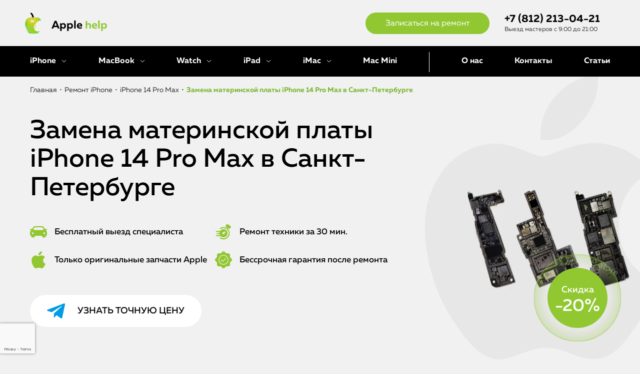

--- FILE ---
content_type: text/html; charset=UTF-8
request_url: https://spb-apple-helpgroup.com/device-iphone/14-pro-max/motherboard/
body_size: 19895
content:
<!DOCTYPE html>
<html lang="ru">
    <head>
            <!--594-->
<meta charset="utf-8">
<meta name="viewport" content="width=device-width, initial-scale=1">

<title>Замена материнской платы на iPhone 14 Pro Max в СПб - Восстановим мощность вашего устройства!</title>

<meta name="description" content="Качественная замена материнской платы для iPhone 14 Pro Max. Устранение серьезных неполадок, обеспечивая стабильную работу устройства. Используем оригинальные детали, гарантируя надежность и долговечность вашего iPhone. Гарантия на выполненные работы." />
<meta name="keywords" content="" />
<meta name="robots" content="" />


<meta name="yandex-verification" content="51ca7e8e3bcf7cc3" />
<meta name="google-site-verification" content="gshIyH8NLQtSIzA98OJfcZA2Ui36QeSdD599k8xamJI" />
<meta name="google-site-verification" content="A-e73dW5eTjAyUhazVzZXtF_6CZGqZykTmqWkPJU20Y" />
<meta name="yandex-verification" content="19120cd4995b812c" />
<link rel="icon" href="/favicon.svg" type="image/svg+xml">
<link rel="canonical" href="https://spb-apple-helpgroup.com/device-iphone/14-pro-max/motherboard/" />
<link rel="stylesheet" type="text/css" href="/assets/components/modxminify/cache/styles-1-1750417113.min.css" />

<!-- Yandex.Metrika counter -->
<script>
    (function(m,e,t,r,i,k,a){m[i]=m[i]||function(){(m[i].a=m[i].a||[]).push(arguments)};
        m[i].l=1*new Date();k=e.createElement(t),a=e.getElementsByTagName(t)[0],k.async=1,k.src=r,a.parentNode.insertBefore(k,a)})
    (window, document, "script", "https://mc.yandex.ru/metrika/tag.js", "ym");

    ym(74425777, "init", {
        clickmap:true,
        trackLinks:true,
        accurateTrackBounce:true
    });
</script>
<!-- /Yandex.Metrika counter -->

<script src="https://www.google.com/recaptcha/api.js?render=6LfbRlMqAAAAAMk0GXSL1jE73tNlIgIoQW9SIhyK"></script>
<script>
    //global grecaptcha
    grecaptcha.ready(function () {
        grecaptcha.execute('6LfbRlMqAAAAAMk0GXSL1jE73tNlIgIoQW9SIhyK', { action: "order" }).then(function (token) {
            document.querySelectorAll('.request-form').forEach(function (el) {
                var hiddenInput = document.createElement('input');
                hiddenInput.type = 'hidden';
                hiddenInput.name = 'g-recaptcha-response';
                hiddenInput.value = token;
                el.appendChild(hiddenInput);
            })
        });
    });
</script>

<script type="application/ld+json">

{
    "@context": "https://schema.org/",
    "@type": "Product",
    "name": "Замена материнской платы на iPhone 14 Pro Max в СПб - Восстановим мощность вашего устройства!",
    "image": "https://spb-apple-helpgroup.com/assets/img/intro/faults/iphone-motherboard-13.png",
    "description": "Качественная замена материнской платы для iPhone 14 Pro Max. Устранение серьезных неполадок, обеспечивая стабильную работу устройства. Используем оригинальные детали, гарантируя надежность и долговечность вашего iPhone. Гарантия на выполненные работы.",
    "aggregateRating": {
        "@type": "AggregateRating",
        "ratingValue": "4.9",
        "reviewCount": "231"
    },
    "offers": {
        "@type": "Offer",
        "url": "https://spb-apple-helpgroup.com/device-iphone/14-pro-max/motherboard/",
        "priceCurrency": "RUB",
        "price": "500"
    }
}

</script>


        <link rel="stylesheet" type="text/css" href="/assets/css/articles.css?v=1.09">
    </head>
    <body>
        <div id="top"></div>
        <div class="menu">
    <div class="menu__wrapper">
        <div class="container">
            <div class="menu__list">
               <!-- <div class="menu__list-item"><a href="/#page-1">Главная</a></div>-->

        <ul>
            <li class="has-menu">
                <a href="/device-iphone/">iPhone</a>
                <ul>
                    <li><a href="/device-iphone/remont-iphone-16-pro-max/">iPhone 16 Pro Max</a></li>
                    <li><a href="/device-iphone/remont-iphone-16-pro/">iPhone 16 Pro</a></li>
                    <li><a href="/device-iphone/remont-iphone-16-plus/">iPhone 16 Plus</a></li>
                    <li><a href="/device-iphone/remont-iphone-16/">iPhone 16</a></li>
                    <li><a href="/device-iphone/remont-iphone-15-pro-max/">iPhone 15 Pro Max</a></li>
                    <li><a href="/device-iphone/remont-iphone-15-pro/">iPhone 15 Pro</a></li>
                    <li><a href="/device-iphone/remont-iphone-15-plus">iPhone 15 Plus</a></li>
                    <li><a href="/device-iphone/remont-iphone-15/">iPhone 15</a></li>
                    <li><a href="/device-iphone/14-pro-max/">iPhone 14 Pro Max</a></li>
                    <li><a href="/device-iphone/14-pro/">iPhone 14 Pro</a></li>
                    <li><a href="/device-iphone/14-plus/">iPhone 14 Plus</a></li>
                    <li><a href="/device-iphone/14/">iPhone 14</a></li>
                    <li><a href="/device-iphone/remont-iphone-13-mini/">iPhone 13 Mini</a></li>
                    <li><a href="/device-iphone/remont-iphone-13-pro-max/">iPhone 13 Pro Max</a></li>
                    <li><a href="/device-iphone/remont-iphone-13-pro/">iPhone 13 Pro</a></li>
                    <li><a href="/device-iphone/remont-iphone-13/">iPhone 13</a></li>
                    <li><a href="/device-iphone/remont-iphone-12-pro-max/">iPhone 12 Pro Max</a></li>
                    <li><a href="/device-iphone/remont-iphone-12-pro/">iPhone 12 Pro</a></li>
                    <li><a href="/device-iphone/remont-iphone-12/">iPhone 12</a></li>
                    <li><a href="/device-iphone/remont-iphone-12-mini/">iPhone 12 Mini</a></li>
                    <li><a href="/device-iphone/iphone-se2/">iPhone SE 2020</a></li>
                    <li><a href="/device-iphone/remont-iphone-11pro-max/">iPhone 11 Pro Max</a></li>
                    <li><a href="/device-iphone/remont-iphone-11pro/">iPhohe 11 Pro</a></li>
                    <li><a href="/device-iphone/remont-iphone-11/">iPhone 11</a></li>
                    <li><a href="/device-iphone/iphone-xr/">iPhone XR</a></li>
                    <li><a href="/device-iphone/iphone-xs-max/">iPhone XS Max</a></li>
                    <li><a href="/device-iphone/iphone-xs/">iPhone XS</a></li>
                    <li><a href="/device-iphone/x/">iPhone X</a></li>
                    <li><a href="/device-iphone/8plus/">iPhone 8 Plus</a></li>
                    <li><a href="/device-iphone/8/">iPhone 8</a></li>
                    <li><a href="/device-iphone/7plus/">iPhone 7 Plus</a></li>
                    <li><a href="/device-iphone/7/">iPhone 7</a></li>
                    <li><a href="/device-iphone/6splus/">iPhone 6S Plus</a></li>
                    <li><a href="/device-iphone/6s/">iPhone 6S</a></li>
                    <li><a href="/device-iphone/6plus/">iPhone 6 Plus</a></li>
                    <li><a href="/device-iphone/6/">iPhone 6</a></li>
                    <li><a href="/device-iphone/se/">iPhone SE</a></li>
                    <li><a href="/device-iphone/5s/">iPhone 5S</a></li>
                    <li><a href="/device-iphone/5c/">iPhone 5C</a></li>
                    <li><a href="/device-iphone/5/">iPhone 5</a></li>
                    <li><a href="/device-iphone/4s/">iPhone 4S</a></li>
                    <li><a href="/device-iphone/4/">iPhone 4</a></li>
                </ul>
            </li>
            <li class="has-menu"><a href="/device-macbook/">MacBook</a>
                <ul>
                    <li><a href="/device-macbook/air/">MacBook Air</a></li>
                    <li><a href="/device-mac-pro/">MacBook Pro</a></li>
                </ul>
            </li>
            <li class="has-menu"><a href="/device-watch/">Watch</a>
                <ul>
                    <li><a href="/device-watch/series-ultra/">Watch Ultra</a></li>
                    <li><a href="/device-watch/series-8/">Watch Series 8</a></li>
                    <li><a href="/device-watch/series-se-2022/">Watch SE (2022)</a></li>
                    <li><a href="/device-watch/series-7/">Watch Series 7</a></li>
                    <li><a href="/device-watch/series-se/">Watch Series SE</a></li>
                    <li><a href="/device-watch/series-6/">Watch Series 6</a></li>
                    <li><a href="/device-watch/series-5/">Watch Series 5</a></li>
                    <li><a href="/device-watch/series-4/">Watch Series 4</a></li>
                    <li><a href="/device-watch/series-3/">Watch Series 3</a></li>
                    <li><a href="/device-watch/series-2/">Watch Series 2</a></li>
                    <li><a href="/device-watch/series-1/">Watch Series 1</a></li>
                </ul>
            </li>
            <li class="has-menu"><a href="/device-ipad/">iPad</a>
                <ul>
                    <li><a href="/remont-ipad/pro">iPad Pro</a></li>
                    <li><a href="/remont-ipad/mini">iPad Mini</a></li>
                    <li><a href="/remont-ipad/air">iPad Air</a></li>
                    <li><a href="/device-ipad/9/">iPad 9</a></li>
                    <li><a href="/device-ipad/8/">iPad 8</a></li>
                    <li><a href="/device-ipad/7/">iPad 7</a></li>
                    <li><a href="/device-ipad/6/">iPad 6</a></li>
                </ul>
            </li>
            <li class="has-menu"><a href="/device-imac/">iMac</a>
                <ul>
                    <li><a href="/device-imac/27/">iMac 27″</a></li>
                    <li><a href="/device-imac/24/">iMac 24″</a></li>
                    <li><a href="/device-imac/215/">iMac 21.5″</a></li>
                    <li><a href="/device-imac/20/">iMac 20″</a></li>
                </ul>
            </li>
            <li><a href="/device-mac-mini/">Mac Mini</a></li>
            <li><a href="/#page-2">О нас</a></li>
            <li><a href="/#page-6">Контакты</a></li>
            <li><a href="/articles/">Статьи</a></li>
        </ul>
            </div>
        </div>
    </div>
</div>

<header class="header header--inner">
    <a href="/" class="header__logo">
        <div class="header__logo-image"></div>
        <p class="header__logo-name">Apple <span>help</span></p>
    </a>
    <div class="header__info header__info--cup">
        Сервисный центр <span>Apple</span> №1<br>
        Работаем без праздников и выходных
    </div>
    <div class="header__right">
        <a href="#modal-order"
           data-heading="Записаться <span>на ремонт</span>"
           data-button="Отправить"
           class="header__right-btn modal-link">
            Записаться на ремонт
        </a>
        
        <div>
            <a href="tel:+78122130421" class="phone header__right-phone">+7 (812) 213-04-21</a>
            <p>Выезд мастеров с 9:00 до 21:00</p>
        </div>
        <div class="header__menu">
            <div class="header__menu-btn">
                <span></span>
                <span></span>
                <span></span>
            </div>
        </div>
    </div>
</header>

<div class="main-menu">
    <div class="container">
        <ul>
            <li class="has-menu">
                <a href="/device-iphone/">iPhone</a>
                <ul>
                    <li><a href="/device-iphone/remont-iphone-16-pro-max/">iPhone 16 Pro Max</a></li>
                    <li><a href="/device-iphone/remont-iphone-16-pro/">iPhone 16 Pro</a></li>
                    <li><a href="/device-iphone/remont-iphone-16-plus/">iPhone 16 Plus</a></li>
                    <li><a href="/device-iphone/remont-iphone-16/">iPhone 16</a></li>
                    <li><a href="/device-iphone/remont-iphone-15-pro-max/">iPhone 15 Pro Max</a></li>
                    <li><a href="/device-iphone/remont-iphone-15-pro/">iPhone 15 Pro</a></li>
                    <li><a href="/device-iphone/remont-iphone-15-plus">iPhone 15 Plus</a></li>
                    <li><a href="/device-iphone/remont-iphone-15/">iPhone 15</a></li>
                    <li><a href="/device-iphone/14-pro-max/">iPhone 14 Pro Max</a></li>
                    <li><a href="/device-iphone/14-pro/">iPhone 14 Pro</a></li>
                    <li><a href="/device-iphone/14-plus/">iPhone 14 Plus</a></li>
                    <li><a href="/device-iphone/14/">iPhone 14</a></li>
                    <li><a href="/device-iphone/remont-iphone-13-mini/">iPhone 13 Mini</a></li>
                    <li><a href="/device-iphone/remont-iphone-13-pro-max/">iPhone 13 Pro Max</a></li>
                    <li><a href="/device-iphone/remont-iphone-13-pro/">iPhone 13 Pro</a></li>
                    <li><a href="/device-iphone/remont-iphone-13/">iPhone 13</a></li>
                    <li><a href="/device-iphone/remont-iphone-12-pro-max/">iPhone 12 Pro Max</a></li>
                    <li><a href="/device-iphone/remont-iphone-12-pro/">iPhone 12 Pro</a></li>
                    <li><a href="/device-iphone/remont-iphone-12/">iPhone 12</a></li>
                    <li><a href="/device-iphone/remont-iphone-12-mini/">iPhone 12 Mini</a></li>
                    <li><a href="/device-iphone/iphone-se2/">iPhone SE 2020</a></li>
                    <li><a href="/device-iphone/remont-iphone-11pro-max/">iPhone 11 Pro Max</a></li>
                    <li><a href="/device-iphone/remont-iphone-11pro/">iPhohe 11 Pro</a></li>
                    <li><a href="/device-iphone/remont-iphone-11/">iPhone 11</a></li>
                    <li><a href="/device-iphone/iphone-xr/">iPhone XR</a></li>
                    <li><a href="/device-iphone/iphone-xs-max/">iPhone XS Max</a></li>
                    <li><a href="/device-iphone/iphone-xs/">iPhone XS</a></li>
                    <li><a href="/device-iphone/x/">iPhone X</a></li>
                    <li><a href="/device-iphone/8plus/">iPhone 8 Plus</a></li>
                    <li><a href="/device-iphone/8/">iPhone 8</a></li>
                    <li><a href="/device-iphone/7plus/">iPhone 7 Plus</a></li>
                    <li><a href="/device-iphone/7/">iPhone 7</a></li>
                    <li><a href="/device-iphone/6splus/">iPhone 6S Plus</a></li>
                    <li><a href="/device-iphone/6s/">iPhone 6S</a></li>
                    <li><a href="/device-iphone/6plus/">iPhone 6 Plus</a></li>
                    <li><a href="/device-iphone/6/">iPhone 6</a></li>
                    <li><a href="/device-iphone/se/">iPhone SE</a></li>
                    <li><a href="/device-iphone/5s/">iPhone 5S</a></li>
                    <li><a href="/device-iphone/5c/">iPhone 5C</a></li>
                    <li><a href="/device-iphone/5/">iPhone 5</a></li>
                    <li><a href="/device-iphone/4s/">iPhone 4S</a></li>
                    <li><a href="/device-iphone/4/">iPhone 4</a></li>
                </ul>
            </li>
            <li class="has-menu"><a href="/device-macbook/">MacBook</a>
                <ul>
                    <li><a href="/device-macbook/air/">MacBook Air</a></li>
                    <li><a href="/device-mac-pro/">MacBook Pro</a></li>
                </ul>
            </li>
            <li class="has-menu"><a href="/device-watch/">Watch</a>
                <ul>
                    <li><a href="/device-watch/series-ultra/">Watch Ultra</a></li>
                    <li><a href="/device-watch/series-8/">Watch Series 8</a></li>
                    <li><a href="/device-watch/series-se-2022/">Watch SE (2022)</a></li>
                    <li><a href="/device-watch/series-7/">Watch Series 7</a></li>
                    <li><a href="/device-watch/series-se/">Watch Series SE</a></li>
                    <li><a href="/device-watch/series-6/">Watch Series 6</a></li>
                    <li><a href="/device-watch/series-5/">Watch Series 5</a></li>
                    <li><a href="/device-watch/series-4/">Watch Series 4</a></li>
                    <li><a href="/device-watch/series-3/">Watch Series 3</a></li>
                    <li><a href="/device-watch/series-2/">Watch Series 2</a></li>
                    <li><a href="/device-watch/series-1/">Watch Series 1</a></li>
                </ul>
            </li>
            <li class="has-menu"><a href="/device-ipad/">iPad</a>
                <ul>
                    <li><a href="/remont-ipad/pro">iPad Pro</a></li>
                    <li><a href="/remont-ipad/mini">iPad Mini</a></li>
                    <li><a href="/remont-ipad/air">iPad Air</a></li>
                    <li><a href="/device-ipad/9/">iPad 9</a></li>
                    <li><a href="/device-ipad/8/">iPad 8</a></li>
                    <li><a href="/device-ipad/7/">iPad 7</a></li>
                    <li><a href="/device-ipad/6/">iPad 6</a></li>
                </ul>
            </li>
            <li class="has-menu"><a href="/device-imac/">iMac</a>
                <ul>
                    <li><a href="/device-imac/27/">iMac 27″</a></li>
                    <li><a href="/device-imac/24/">iMac 24″</a></li>
                    <li><a href="/device-imac/215/">iMac 21.5″</a></li>
                    <li><a href="/device-imac/20/">iMac 20″</a></li>
                </ul>
            </li>
            <li><a href="/device-mac-mini/">Mac Mini</a></li>
            <li><a href="/apple-help-company/">О нас</a></li>
            <li><a href="/#page-6">Контакты</a></li>
            <li><a href="/articles/">Статьи</a></li>
        </ul>
    </div>
</div>
        <nav class="nav ">
    <div class="nav__links" data-simplebar data-simplebar-auto-hide="false" data-simplebar-scrollbar-max-size="70" data-simplebar-direction='rtl'>
        <a href="/device-iphone/" class="nav__link ">
    iPhone
</a>
<a href="/device-iphone/14-pro-max/" class="nav__link ">
    iPhone 14 Pro Max
</a>
<a href="/device-iphone/14-pro/" class="nav__link ">
    iPhone 14 Pro
</a>
<a href="/device-iphone/14-plus/" class="nav__link ">
    iPhone 14 Plus
</a>
<a href="/device-iphone/14/" class="nav__link ">
    iPhone 14
</a>
<a href="/device-iphone/13-mini/" class="nav__link ">
    iPhone 13 Mini
</a>
<a href="/device-iphone/13-pro-max/" class="nav__link ">
    iPhone 13 Pro Max
</a>
<a href="/device-iphone/13-pro/" class="nav__link ">
    iPhone 13 Pro
</a>
<a href="/device-iphone/13/" class="nav__link ">
    iPhone 13
</a>
<a href="/device-iphone/12-pro-max/" class="nav__link ">
    iPhone 12 Pro Max
</a>
<a href="/device-iphone/12-pro/" class="nav__link ">
    iPhone 12 Pro
</a>
<a href="/device-iphone/12-mini/" class="nav__link ">
    iPhone 12 Mini
</a>
<a href="/device-iphone/12/" class="nav__link ">
    iPhone 12
</a>
<a href="/device-iphone/iphone-se2/" class="nav__link ">
    iPhone SE2
</a>
<a href="/device-iphone/11pro-max/" class="nav__link ">
    iPhone 11 Pro max
</a>
<a href="/device-iphone/11pro/" class="nav__link ">
    iPhohe 11 Pro
</a>
<a href="/device-iphone/11/" class="nav__link ">
    iPhone 11
</a>
<a href="/device-iphone/iphone-xr/" class="nav__link ">
    iPhone XR
</a>
<a href="/device-iphone/iphone-xs-max/" class="nav__link ">
    iPhone XS Max
</a>
<a href="/device-iphone/iphone-xs/" class="nav__link ">
    iPhone XS
</a>
<a href="/device-iphone/x/" class="nav__link ">
    iPhone X
</a>
<a href="/device-iphone/8plus/" class="nav__link ">
    iPhone 8 Plus
</a>
<a href="/device-iphone/8/" class="nav__link ">
    iPhone 8
</a>
<a href="/device-iphone/7plus/" class="nav__link ">
    iPhone 7 Plus
</a>
<a href="/device-iphone/7/" class="nav__link ">
    iPhone 7
</a>
<a href="/device-iphone/6splus/" class="nav__link ">
    iPhone 6S Plus
</a>
<a href="/device-iphone/6s/" class="nav__link ">
    iPhone 6S
</a>
<a href="/device-iphone/6plus/" class="nav__link ">
    iPhone 6 Plus
</a>
<a href="/device-iphone/6/" class="nav__link ">
    iPhone 6
</a>
<a href="/device-iphone/se/" class="nav__link ">
    iPhone SE
</a>
<a href="/device-iphone/5s/" class="nav__link ">
    iPhone 5S
</a>
<a href="/device-iphone/5c/" class="nav__link ">
    iPhone 5C
</a>
<a href="/device-iphone/5/" class="nav__link ">
    iPhone 5
</a>
<a href="/device-iphone/4s/" class="nav__link ">
    iPhone 4S
</a>
<a href="/device-iphone/4/" class="nav__link ">
    iPhone 4
</a>
    </div>
    
    <a href="/device-iphone/" class="nav__link nav__link--home">
            Главная iPhone
            
            
        </a>
    
</nav>
        <main class="content crash">
            <section class="intro-inner ">
    <div class="container container--relative">
        <ul class="breadcrumb" itemscope itemtype="https://schema.org/BreadcrumbList"><li itemprop="itemListElement" itemscope itemtype="https://schema.org/ListItem"><a href="/" itemprop="item"><span itemprop="name">Главная</span></a><meta itemprop="position" content="1"></li><li class="sep"><span> • </span></li><li itemprop="itemListElement" itemscope itemtype="https://schema.org/ListItem"><a href="/device-iphone/" itemprop="item"><span itemprop="name">Ремонт iPhone</span></a><meta itemprop="position" content="2"></li><li class="sep"><span> • </span></li><li itemprop="itemListElement" itemscope itemtype="https://schema.org/ListItem"><a href="/device-iphone/14-pro-max/" itemprop="item"><span itemprop="name">iPhone 14 Pro Max</span></a><meta itemprop="position" content="3"></li><li class="sep"><span> • </span></li><li class="active" itemprop="itemListElement" itemscope itemtype="https://schema.org/ListItem"><span itemprop="name">Замена материнской платы iPhone 14 Pro Max в Санкт-Петербурге</span><meta itemprop="position" content="4"></li></ul>
		<div class="intro-inner__bg">
			<picture>
				<source srcset="/assets/img/intro/faults/iphone-motherboard-13.webp" type="image/webp">
				<img src="/assets/img/intro/faults/iphone-motherboard-13.png" class="intro-inner__bg-img" alt="Ремонт материнской платы iPhone 13">
			</picture>
		</div>
		<div class="intro-inner__wrapper">
			<h1 class="intro-inner__heading">
				Замена материнской платы iPhone 14 Pro Max в Санкт-Петербурге
			</h1>
			
			
        <div class="form-discount">
    
        <h3 class="form-discount__heading">Закажите ремонт <span>со скидкой 20%</span></h3>
    
    <form class="form-discount__form request-form" action="/order/">
        <input class="form-discount__form-field" type="text" name="phone" placeholder="Ваш телефон">
        <input class="form-discount__form-btn" type="submit" value="Заказать">
        
            <div class="form-discount__form-checkbox">
                <input type="checkbox" checked>
                <span>Я соглашаюсь на обработку персональных данных и подтверждаю свое совершеннолетие в соответствии с <a href="/politika/" class="policy"><u>условиями</u></a>.</span>
            </div>
        
    </form>
    <div class="form-discount__text"></div>
</div>
    
			
			

			<div class="tpy">
			    <div class="item"><img alt="Бесплатный выезд специалиста" src="/assets/img/tpy-1.svg"><span>Бесплатный выезд специалиста</span></div>
			    <div class="item"><img alt="Ремонт техники за 30 мин." src="/assets/img/tpy-2.svg"><span>Ремонт техники за 30 мин.</span></div>
			    <div class="item"><img alt="Только оригинальные запчасти Apple" src="/assets/img/tpy-3.svg"><span>Только оригинальные запчасти Apple</span></div>
			    <div class="item"><img alt="Бессрочная гарантия после ремонта" src="/assets/img/tpy-4.svg"><span>Бессрочная гарантия после ремонта</span></div>
			</div>
			<a href="#modal-order" data-heading="Узнать <span>точную цену</span>" data-button="Отправить" class="tg-btn modal-link">Узнать точную цену</a>
		</div>
	</div>
</section>
<div id="pricelist" class="pricelist  " >
    <div class="container">
        
        <div class="pricelist__wrapper">
            <div class="pricelist__items">
                
        
    <a href="#modal-order" data-heading="Диагностика iPhone 14 Pro Max" data-button="Заказать услугу" class="pricelist__item modal-link">
        <span class="pricelist__item-service">Диагностика iPhone 14 Pro Max</span>
        <span class="pricelist__item-price">0 руб</span>
    </a>

        
    <a href="#modal-order" data-heading="Замена материнской платы iPhone 14 Pro Max" data-button="Заказать услугу" class="pricelist__item modal-link">
        <span class="pricelist__item-service">Замена материнской платы iPhone 14 Pro Max</span>
        <span class="pricelist__item-price">По запросу</span>
    </a>



    
                <div class="pricelist__more" data-open="Показать полный список" data-close="Скрыть полный список"></div>
            </div>
            
        </div>
    </div>
</div>
<div id="callback" class="callback callback--device-iphone" >
    <div class="container">
        <div class="callback__wrapper">
            <div class="callback__icon">Free</div>
            <div class="callback__heading">
                <span>Нужно срочно?</span> Отправьте заявку в 1 клик
            </div>
            <form action="/order/" class="request-form callback__form">
                <input type="text" name="name" class="callback__form-field" placeholder="Имя">
                <input type="text" name="phone" class="callback__form-field" placeholder="+7">
                <input type="submit" class="callback__form-btn" value="Перезвоните мне!">
                <div class="callback__form-checkbox">
                    <input type="checkbox" checked>
                    <span>
                        Я соглашаюсь на обработку персональных данных и подтверждаю свое совершеннолетие в соответствии с
                        <a href="/politika/" class="policy"><u>условиями</u></a>.
                    </span>
                </div>
            </form>
        </div>
    </div>
</div>

<div id="reviews" class="reviews" data-anchor="page-4" data-cache-page="594">
    <div class="container container--relative">
        <div class="reviews__bg">
            <img src="/assets/img/reviews__bg.jpg" alt="Фоновая картинка раздела отзывов"/>
        </div>
        <div class="">
            <h2 class="reviews__heading">Отзывы</h2>
            <p class="reviews__theme">Клиенты ценят нас за качество услуг</p>
            
            
            <div class="reviews__list">
<div class="reviews-item">
                    <div class="d-flex j-between a-center">
                        <div class="d-flex a-center">
                            <img src="/assets/img/reviews/ekaterina.png" alt="Отзыв клиента Екатерина"/>
                            <span class="name">Екатерина</span>
                        </div>
                        
                        <div class="reviews__slide-rate">
            &#9733; &#9733; &#9733; &#9733; &#9733;
        </div>
                    </div>
                    <p>Моему MacBook Pro уже четыре года, и недавно он просто перестал включаться. Я обратилась в Apple Help, и они быстро приехали ко мне в офис. Мастер провел диагностику прямо на месте и сообщил, что потребуется замена батареи и еще несколько деталей. Забрали ноутбук, а уже через два дня мне его вернули полностью исправным! Удобный сервис и приятные сотрудники. Спасибо!</p>
                </div>
                <div class="reviews-item">
                    <div class="d-flex j-between a-center">
                        <div class="d-flex a-center">
                            <img src="/assets/img/reviews/alexandr.png" alt="Отзыв клиента Александр"/>
                            <span class="name">Александр</span>
                        </div>
                        
                        <div class="reviews__slide-rate">
            &#9733; &#9733; &#9733; &#9733; &#9733;
        </div>
                    </div>
                    <p>Впервые столкнулся с поломкой моего iPhone 12, когда он перестал заряжаться. В Apple Help предложили бесплатный выезд и диагностику на месте, что для меня стало большим плюсом — не пришлось никуда ехать. Мастер быстро определил проблему и сразу починил телефон. Удивило, что все сделали так быстро. Теперь знаю, куда обращаться в случае чего. Очень доволен сервисом!</p>
                </div>
                <div class="reviews-item">
                    <div class="d-flex j-between a-center">
                        <div class="d-flex a-center">
                            <img src="/assets/img/reviews/mariya.png" alt="Отзыв клиента Мария"/>
                            <span class="name">Мария</span>
                        </div>
                        
                        <div class="reviews__slide-rate">
            &#9733; &#9733; &#9733; &#9733; &#9733;
        </div>
                    </div>
                    <p>Мой iPad Air начал самопроизвольно выключаться, и я не знала, что с ним делать. Обратилась в Apple Help, и мастер приехал прямо ко мне домой. Он провел диагностику и сказал, что нужно заменить аккумулятор. Мне понравилось, что меня не заставляли ехать в сервисный центр — вся работа была сделана на месте. Вежливый и профессиональный подход. Очень довольна!</p>
                </div>
                <div class="reviews-item">
                    <div class="d-flex j-between a-center">
                        <div class="d-flex a-center">
                            <img src="/assets/img/reviews/igor.png" alt="Отзыв клиента Игорь"/>
                            <span class="name">Игорь</span>
                        </div>
                        
                        <div class="reviews__slide-rate">
            &#9733; &#9733; &#9733; &#9733; &#9733;
        </div>
                    </div>
                    <p>У меня возникли проблемы с MacBook Air — клавиатура перестала нормально работать, некоторые кнопки просто не реагировали. Обратился в Apple Help, и мне понравился их подход. Мастер приехал ко мне домой, быстро разобрался, сказал, что нужно заменить часть клавиатуры. За день сделали всё, и уже на следующий день я получил обратно свой ноутбук. Работает как новый.</p>
                </div>
                <div class="reviews-item">
                    <div class="d-flex j-between a-center">
                        <div class="d-flex a-center">
                            <img src="/assets/img/reviews/olga.png" alt="Отзыв клиента Ольга"/>
                            <span class="name">Ольга</span>
                        </div>
                        
                       <div class="reviews__slide-rate">
            &#9733; &#9733; &#9733; &#9733; &#9733;
        </div>
                    </div>
                    <p>Мой iPhone 11 перестал заряжаться, и я была в панике, так как телефон нужен был срочно для работы. Решила попробовать обратиться в Apple Help, и это было правильное решение. Мастер приехал в тот же день, быстро починил разъем для зарядки прямо у меня на глазах. Я даже не ожидала, что всё будет так быстро и удобно! Отличный сервис, буду рекомендовать друзьям.</p>
                </div>
                <div class="reviews-item">
                    <div class="d-flex j-between a-center">
                        <div class="d-flex a-center">
                            <img src="/assets/img/reviews/nikolay.png" alt="Отзыв клиента Николай"/>
                            <span class="name">Николай</span>
                        </div>
                        
                        <div class="reviews__slide-rate">
            &#9733; &#9733; &#9733; &#9733; &#9733;
        </div>
                    </div>
                    <p>В моем iPad Pro после падения треснул экран. Позвонил в Apple Help, они предложили бесплатный выезд и диагностику. Мастер приехал ко мне домой, проверил устройство и сказал, что экран нужно менять. Забрали планшет в сервис, а через три дня вернули с новым экраном. Всё работает отлично, и цены адекватные. Очень доволен, что обратился именно сюда!</p>
                </div>
                <div class="reviews-item" style="display: none;">
                    <div class="d-flex j-between a-center">
                        <div class="d-flex a-center">
                            <img src="/assets/img/reviews/alena.png" alt="Отзыв клиента Алена"/>
                            <span class="name">Алена</span>
                        </div>
                        
                        <div class="reviews__slide-rate">
            &#9733; &#9733; &#9733; &#9733; &#9733;
        </div>
                    </div>
                    <p>MacBook у меня уже давно, и вот недавно начал перегреваться и выключаться. Я искала сервис, где могут сделать ремонт быстро и качественно, и нашла Apple Help. Мастер приехал в удобное для меня время, провел диагностику и сообщил, что проблема в системе охлаждения. Забрали на ремонт, и уже через пару дней вернули. Работает как новый! Благодарю за отличный сервис!</p>
                </div>
                <div class="reviews-item" style="display: none;">
                     <div class="d-flex j-between a-center">
                        <div class="d-flex a-center">
                            <img src="/assets/img/reviews/dmitriy.png" alt="Отзыв клиента Дмитрий"/>
                            <span class="name">Дмитрий</span>
                        </div>
                        
                        <div class="reviews__slide-rate">
            &#9733; &#9733; &#9733; &#9733; &#9733;
        </div>
                    </div>
                    <p>После нескольких лет использования iPhone 8 Plus у него появились проблемы с динамиком. Мастер из Apple Help приехал на следующий день после моего звонка, провел диагностику и починил телефон прямо на месте. Не пришлось никуда ехать, ждать, и что особенно порадовало — не потребовалась замена дорогих деталей. Обслуживанием доволен на все 100%!</p>
                </div>
                <div class="reviews-item" style="display: none;">
                    <div class="d-flex j-between a-center">
                        <div class="d-flex a-center">
                            <img src="/assets/img/reviews/svetlana.png" alt="Отзыв клиента Светлана"/>
                            <span class="name">Светлана</span>
                        </div>
                        
                        <div class="reviews__slide-rate">
            &#9733; &#9733; &#9733; &#9733; &#9733;
        </div>
                    </div>
                    <p>Я обратилась в Apple Help с просьбой починить MacBook, который случайно залили водой. Честно говоря, не надеялась, что его вообще можно спасти. Но мастер приехал, провел диагностику, забрал ноутбук в сервис. Через пару дней мне сообщили, что все сделали. Я была очень удивлена и рада! Спасибо за отличную работу и внимание к деталям!</p>
                </div>
                <div class="reviews-item" style="display: none;">
                    <div class="d-flex j-between a-center">
                        <div class="d-flex a-center">
                            <img src="/assets/img/reviews/anton.png" alt="Отзыв клиента Антон"/>
                            <span class="name">Антон</span>
                        </div>
                        
                        <div class="reviews__slide-rate">
            &#9733; &#9733; &#9733; &#9733; &#9733;
        </div>
                    </div>
                    <p>Недавно у меня вышел из строя мой старенький iPhone 7, который перестал ловить сеть. В Apple Help мастер приехал в течение часа после моего звонка, провел диагностику и объяснил, что потребуется замена антенны. Всё сделали быстро и качественно. Понравилось, что не нужно было ехать в сервисный центр — мастер сам приехал и починил телефон у меня дома. Рекомендую!</p>
                </div>
                <div class="reviews-item" style="display: none;">
                    <div class="d-flex j-between a-center">
                        <div class="d-flex a-center">
                            <img src="/assets/img/reviews/irina.png" alt="Отзыв клиента Ирина"/>
                            <span class="name">Ирина</span>
                        </div>
                        
                        <div class="reviews__slide-rate">
            &#9733; &#9733; &#9733; &#9733; &#9733;
        </div>
                    </div>
                    <p>У MacBook Air сломалась клавиатура, и я сразу подумала, что придется надолго расстаться с ним. Но, к счастью, нашла Apple Help. Мастер приехал на следующий день, осмотрел устройство, и предложил забрать его в сервис, так как нужна была замена клавиатуры. Через три дня ноутбук вернули с полностью рабочей клавиатурой. Очень удобный сервис, рекомендую!</p>
                </div>
                <div class="reviews-item" style="display: none;">
                    <div class="d-flex j-between a-center">
                        <div class="d-flex a-center">
                            <img src="/assets/img/reviews/vladimir.png" alt="Отзыв клиента Владимир"/>
                            <span class="name">Владимир</span>
                        </div>
                        
                        <div class="reviews__slide-rate">
            &#9733; &#9733; &#9733; &#9733; &#9733;
        </div>
                    </div>
                    <p>Я обратился в Apple Help, когда у меня разбился экран на iPhone 11 Pro. Мастер приехал на следующий день после заявки, осмотрел телефон и сказал, что потребуется замена экрана. Телефон забрали в сервис, а через два дня вернули уже с новым экраном. Всё сделали быстро и качественно. Рад, что не пришлось долго ждать и что все сделали по адекватной цене. Спасибо!</p>
                </div>
                <div class="reviews-item" style="display: none;">
                    <div class="d-flex j-between a-center">
                        <div class="d-flex a-center">
                            <img src="/assets/img/reviews/elena.png" alt="Отзыв клиента Елена"/>
                            <span class="name">Елена</span>
                        </div>
                        
                        <div class="reviews__slide-rate">
            &#9733; &#9733; &#9733; &#9733; &#9733;
        </div>
                    </div>
                    <p>Случайно уронила свой iPad Mini, и он перестал включаться. В Apple Help приехали быстро, забрали устройство на диагностику. Через день вернули с полностью исправленным планшетом. Оказалось, что проблема была в плате. Очень понравился сервис, всё сделали быстро, вежливо и профессионально. Теперь буду обращаться только к ним, если возникнут проблемы.</p>
                </div>
                <div class="reviews-item" style="display: none;">
                    <div class="d-flex j-between a-center">
                        <div class="d-flex a-center">
                            <img src="/assets/img/reviews/roman.png" alt="Отзыв клиента Роман"/>
                            <span class="name">Роман</span>
                        </div>
                        
                        <div class="reviews__slide-rate">
            &#9733; &#9733; &#9733; &#9733; &#9733;
        </div>
                    </div>
                    <p>Очень удобный сервис, особенно для тех, у кого нет времени на поездки по городу. Мой iPhone XS перестал заряжаться, и я обратился в Apple Help. Мастер приехал в течение дня, осмотрел телефон и починил его на месте. Всё сделали быстро, и что особенно понравилось — никаких дополнительных затрат, всё прозрачно. Обязательно порекомендую друзьям!</p>
                </div>
                <div class="reviews-item" style="display: none;">
                    <div class="d-flex j-between a-center">
                        <div class="d-flex a-center">
                            <img src="/assets/img/reviews/uliya.png" alt="Отзыв клиента Юлия"/>
                            <span class="name">Юлия</span>
                        </div>
                        
                        <div class="reviews__slide-rate">
            &#9733; &#9733; &#9733; &#9733; &#9733;
        </div>
                    </div>
                    <p>Когда мой MacBook Pro начал странно себя вести и тормозить, я позвонила в Apple Help. Мастер приехал ко мне на работу, провел диагностику и объяснил, что нужно почистить систему охлаждения. Забрали ноутбук в сервис, а через пару дней вернули в идеальном состоянии. Всё работает быстро, как новый. Очень довольна, что обратилась именно сюда! Спасибо!</p>
                </div>
                <div class="reviews-item" style="display: none;">
                    <div class="d-flex j-between a-center">
                        <div class="d-flex a-center">
                            <img src="/assets/img/reviews/oleg.png" alt="Отзыв клиента Олег"/>
                            <span class="name">Олег</span>
                        </div>
                        
                        <div class="reviews__slide-rate">
            &#9733; &#9733; &#9733; &#9733; &#9733;
        </div>
                    </div>
                    <p>Уронил iPhone 13, и экран полностью разбился. Не знал, что делать, поэтому обратился в Apple Help. Мастер приехал ко мне домой, осмотрел телефон и забрал его для замены экрана. Через два дня получил свой iPhone обратно, уже с новым экраном. Очень понравилось, что не пришлось ждать долго, и сервис был максимально удобен. Всё супер!</p>
                </div>
                <div class="reviews-item" style="display: none;">
                    <div class="d-flex j-between a-center">
                        <div class="d-flex a-center">
                            <img src="/assets/img/reviews/lidiya.png" alt="Отзыв клиента Лидия"/>
                            <span class="name">Лидия</span>
                        </div>
                        
                        <div class="reviews__slide-rate">
            &#9733; &#9733; &#9733; &#9733; &#9733;
        </div>
                    </div>
                    <p>MacBook Pro перестал нормально работать — были проблемы с включением. В Apple Help мне предложили бесплатную диагностику с выездом на дом, что меня очень обрадовало. Мастер приехал, сказал, что нужно заменить блок питания. Забрали ноутбук, а через два дня вернули с новым блоком питания. Очень довольна качеством обслуживания и скоростью работы.</p>
                </div>
                <div class="reviews-item" style="display: none;">
                    <div class="d-flex j-between a-center">
                        <div class="d-flex a-center">
                            <img src="/assets/img/reviews/andrey.png" alt="Отзыв клиента Андрей"/>
                            <span class="name">Андрей</span>
                        </div>
                        
                        <div class="reviews__slide-rate">
            &#9733; &#9733; &#9733; &#9733; &#9733;
        </div>
                    </div>
                    <p>Заказал ремонт iPhone X через Apple Help. Мастер приехал в офис, провел диагностику прямо на месте и починил телефон за 20 минут! Очень доволен, что не пришлось никуда ездить, ждать, а все сделали быстро и качественно. Приятно удивлен таким подходом к работе. Обязательно порекомендую этот сервис своим коллегам и друзьям.</p>
                </div>
                <div class="reviews-item" style="display: none;">
                    <div class="d-flex j-between a-center">
                        <div class="d-flex a-center">
                            <img src="/assets/img/reviews/marina.png" alt="Отзыв клиента Марина"/>
                            <span class="name">Марина</span>
                        </div>
                        
                        <div class="reviews__slide-rate">
            &#9733; &#9733; &#9733; &#9733; &#9733;
        </div>
                    </div>
                    <p>У меня сломался iPad Pro — не работал сенсорный экран. Обратилась в Apple Help, и мастер приехал в тот же день. Он провел диагностику, но проблема оказалась сложнее, чем ожидалось, и планшет забрали в сервис. Через три дня вернули уже с исправленным экраном. Всё сделали очень быстро и качественно, сервис просто на высоте! Большое спасибо!</p>
                </div>
                <div class="reviews-item" style="display: none;">
                    <div class="d-flex j-between a-center">
                        <div class="d-flex a-center">
                            <img src="/assets/img/reviews/konstantin.png" alt="Отзыв клиента Константин"/>
                            <span class="name">Константин</span>
                        </div>
                        
                        <div class="reviews__slide-rate">
            &#9733; &#9733; &#9733; &#9733; &#9733;
        </div>
                    </div>
                    <p>Apple Help меня просто спасли! Мой MacBook Air не включался, и я думал, что потерял все данные. Мастер приехал на следующий день, сделал диагностику и выяснил, что проблема в аккумуляторе. Забрали ноутбук в сервис, а через два дня вернули с новым аккумулятором, и все данные остались на месте! Спасибо за оперативность и профессионализм!</p>
                </div>
                <div class="reviews-item" style="display: none;">
                    <div class="d-flex j-between a-center">
                        <div class="d-flex a-center">
                            <img src="/assets/img/reviews/olesya.png" alt="Отзыв клиента Олеся"/>
                            <span class="name">Олеся</span>
                        </div>
                        
                        <div class="reviews__slide-rate">
            &#9733; &#9733; &#9733; &#9733; &#9733;
        </div>
                    </div>
                    <p>Мой iPhone SE перестал включаться после обновления. В Apple Help мастер приехал ко мне домой буквально через пару часов после звонка! Оказалось, что проблема в программной ошибке. Мастер все быстро исправил прямо у меня дома, и телефон снова заработал. Очень понравилось, что всё сделали быстро и не пришлось никуда ехать. Отличный сервис, спасибо большое!</p>
                </div>
                <div class="reviews-item" style="display: none;">
                    <div class="d-flex j-between a-center">
                        <div class="d-flex a-center">
                            <img src="/assets/img/reviews/mihail.png" alt="Отзыв клиента Михаил"/>
                            <span class="name">Михаил</span>
                        </div>
                        
                        <div class="reviews__slide-rate">
            &#9733; &#9733; &#9733; &#9733; &#9733;
        </div>
                    </div>
                    <p>У меня неожиданно сломался MacBook Pro: звук пропал и динамики перестали работать. Связался с Apple Help, мастер приехал ко мне в офис, быстро провел диагностику и сказал, что проблема с аудиокартой. Забрали ноутбук в сервисный центр, а уже через день вернули в полностью рабочем состоянии. Качество обслуживания на высоте, остался очень доволен!</p>
                </div>
                <div class="reviews-item" style="display: none;">
                    <div class="d-flex j-between a-center">
                        <div class="d-flex a-center">
                            <img src="/assets/img/reviews/sergey.png" alt="Отзыв клиента Сергей"/>
                            <span class="name">Сергей</span>
                        </div>
                        
                        <div class="reviews__slide-rate">
            &#9733; &#9733; &#9733; &#9733; &#9733;
        </div>
                    </div>
                    <p>Я обратился в Apple Help, когда мой iPad начал тормозить и быстро разряжаться. Мастер приехал ко мне домой, провел диагностику и сообщил, что требуется замена аккумулятора. Оперативно забрали устройство, и через два дня планшет уже был у меня, полностью исправный. Очень порадовало, что все сделали быстро и с минимальными неудобствами для меня. Спасибо за работу!</p>
                </div>
                <div class="reviews-item" style="display: none;">
                    <div class="d-flex j-between a-center">
                        <div class="d-flex a-center">
                            <img src="/assets/img/reviews/larisa.png" alt="Отзыв клиента Лариса"/>
                            <span class="name">Лариса</span>
                        </div>
                        
                        <div class="reviews__slide-rate">
            &#9733; &#9733; &#9733; &#9733; &#9733;
        </div>
                    </div>
                    <p>iPhone 12 Pro начал перегреваться, и я решила обратиться в Apple Help. Мастер приехал на следующий день и предложил провести диагностику прямо на месте. Оказалось, что перегрев был из-за программной ошибки, которую он быстро устранил. Всё сделано оперативно и без дополнительных затрат. Очень понравился сервис, особенно удобство выезда мастера на дом!</p>
                </div>
                <div class="reviews-item" style="display: none;">
                    <div class="d-flex j-between a-center">
                        <div class="d-flex a-center">
                            <img src="/assets/img/reviews/petr.png" alt="Отзыв клиента Петр"/>
                            <span class="name">Петр</span>
                        </div>
                        
                        <div class="reviews__slide-rate">
            &#9733; &#9733; &#9733; &#9733; &#9733;
        </div>
                    </div>
                    <p>Недавно у меня сломался iMac — экран стал мерцать и зависать. Я позвонил в Apple Help, и мастер приехал в тот же день. Провели диагностику, но сказали, что потребуется ремонт в сервисном центре. Забрали устройство, а через три дня вернули уже полностью исправленным. Очень удобно, что не пришлось самому возить технику, все сделали за меня! Буду рекомендовать!</p>
                </div>
</div>
<div class="reviews-footer">
                <a href="#" class="more-reviews">Показать еще</a>
                <a href="#modal-feedback" class="reviews__leave-feedback modal-link">Оставить отзыв</a>
</div>

            <!--<div class="reviews__slider swiper-container">
                <div class="swiper-wrapper">
                    
                        <div class="swiper-slide reviews__slide">
    <div class="reviews__slide-info">
        <div class="reviews__slide-name">
            Артем Косицкий
        </div>
        <div class="reviews__slide-rate">
            &#9733; &#9733; &#9733; &#9733; &#9733;
        </div>
    </div>
    <div class="reviews__slide-text">Хотел выразить благодарность за отличный ремонт. Принес с обычной проблемой - разбили экран и немного погнулась крышка. Заменили довольно быстро и поставили оригинальную матрицу (retina) с новой крышкой. В других сервисах за чуть меньшую стоимость пытались впарить китай.</div>
    <img src="/assets/img/reviews/5.png" alt="Отзыв клиента Артем Косицкий" class="reviews__slide-photo">
</div>
                        <div class="swiper-slide reviews__slide">
    <div class="reviews__slide-info">
        <div class="reviews__slide-name">
            Алексей Володин
        </div>
        <div class="reviews__slide-rate">
            &#9733; &#9733; &#9733; &#9733; &#9733;
        </div>
    </div>
    <div class="reviews__slide-text">Ремонтировал старенький macbook у ребят. Ремонт сделали буквально на глазах. Очень удивили! Думал уже на запчасти продавать. По стоимости не сказать что дорого встало но вполне адекватно для такой техники.</div>
    <img src="/assets/img/reviews/4.png" alt="Отзыв клиента Алексей Володин" class="reviews__slide-photo">
</div>
                        <div class="swiper-slide reviews__slide">
    <div class="reviews__slide-info">
        <div class="reviews__slide-name">
            Оксана
        </div>
        <div class="reviews__slide-rate">
            &#9733; &#9733; &#9733; &#9733; &#9733;
        </div>
    </div>
    <div class="reviews__slide-text">Восстановили мой убитый макбук. Сказали, что повреждения были очень серьезные и данные удалось  восстановить только частично, но зато ноут теперь как новый. Очень благодарна мастеру Александру Тихонову.</div>
    <img src="/assets/img/reviews/3.png" alt="Отзыв клиента Оксана" class="reviews__slide-photo">
</div>
                        <div class="swiper-slide reviews__slide">
    <div class="reviews__slide-info">
        <div class="reviews__slide-name">
            Николенко А.
        </div>
        <div class="reviews__slide-rate">
            &#9733; &#9733; &#9733; &#9733; &#9733;
        </div>
    </div>
    <div class="reviews__slide-text">Классно работаете! Всё быстро и качественно. Если что буду обращаться к вам, благо сервис недалеко от дома.</div>
    <img src="/assets/img/reviews/2.png" alt="Отзыв клиента Николенко А." class="reviews__slide-photo">
</div>
                        <div class="swiper-slide reviews__slide">
    <div class="reviews__slide-info">
        <div class="reviews__slide-name">
            Светлана
        </div>
        <div class="reviews__slide-rate">
            &#9733; &#9733; &#9733; &#9733; &#9733;
        </div>
    </div>
    <div class="reviews__slide-text">Спасибо, отличный сервис! Быстро сделали ремонт в моем присутствии. Оживили аппарат, который уже хотела выкидывать)))) Спасибо Виталию за советы, очень вежливый мастер!</div>
    <img src="/assets/img/reviews/1.png" alt="Отзыв клиента Светлана" class="reviews__slide-photo">
</div>
                    
                </div>
            </div>-->
            <!--<div class="reviews__footer">
                <div class="reviews__control">
                    <div class="swiper-button-prev" tabindex="0" role="button" aria-label="Предыдущий отзыв" aria-disabled="false"></div>
                    <div class="swiper-pagination"></div>
                    <div class="swiper-button-next" tabindex="0" role="button" aria-label="Следующий отзыв" aria-disabled="false"></div>
                </div>
                <a href="#modal-feedback" class="reviews__leave-feedback modal-link">
                    <img src="/assets/img/bulb.png" alt="">
                    Оставить<br>отзыв
                </a>
            </div>-->
			<!--<form action="/order/" class="reviews__form request-form">
                <input type="text" name="phone" class="reviews__form-field" placeholder="+7 (___) ___-__-__">
                <input type="submit" class="reviews__form-btn" value="Стать клиентом">
            </form>-->
        </div>
    </div>
</div>


    <section class="text text--white-bg">
        <div class="container text__content">
            <h2>Основные причины повреждений материнской платы на iPhone 14 Pro Max</h2>
<p>Материнская плата &mdash; один из самых сложных и деликатных компонентов iPhone 14 Pro Max. Её поломка может быть вызвана множеством факторов, начиная от внешнего воздействия и заканчивая внутренними сбоями.</p>
<p>Чаще всего причиной повреждения становится контакт устройства с жидкостью. Несмотря на высокую степень влагозащиты iPhone 14 Pro Max, вода или другая жидкость, попадая внутрь корпуса, может вызвать коррозию контактов и повредить важные элементы платы. Даже минимальное количество влаги способно привести к серьёзным последствиям, включая полное отключение устройства.</p>
<p>Механические повреждения также представляют серьёзную угрозу для материнской платы. Удары, падения или сильное давление могут повредить её структуру, вызвав сбои в работе смартфона. Эти повреждения могут быть неочевидными на первый взгляд, но со временем они становятся причиной критических неисправностей.</p>
<p>Перегрев устройства из-за интенсивной работы процессора или использования несертифицированных аксессуаров также является распространённой причиной поломки. Постоянное воздействие высоких температур может повредить электрические цепи и чипы на плате, что приводит к сбоям в её работе.</p>
<p>Иногда причиной становятся производственные дефекты или естественный износ. Даже самые надёжные устройства, такие как iPhone 14 Pro Max, со временем могут столкнуться с внутренними проблемами.</p>
<h2>Решение: Почему выбрать Apple Help в СПб</h2>
<p>Когда требуется замена материнской платы на iPhone 14 Pro Max, важно доверять это ответственное дело профессионалам. В сервисном центре Apple Help в Санкт-Петербурге мы обеспечиваем комплексный подход к диагностике и ремонту вашего устройства.</p>
<p>Наш процесс начинается с детальной диагностики, чтобы подтвердить неисправность материнской платы и исключить другие возможные причины проблем. Это позволяет точно определить объем работ и избежать ненужных расходов.</p>
<p>Мы используем только оригинальные материнские платы и сертифицированные инструменты, чтобы гарантировать качество ремонта. Это означает, что после замены ваш iPhone будет работать так же, как новый, сохраняя все свои функциональные возможности.</p>
<p>Мастера Apple Help обладают обширным опытом и регулярно проходят обучение, чтобы соответствовать высоким стандартам ремонта техники Apple. Мы знаем всё о тонкостях конструкции iPhone 14 Pro Max, что позволяет нам справляться даже с самыми сложными задачами.</p>
<p>Наши клиенты ценят нас за оперативность: замена материнской платы выполняется в кратчайшие сроки, чтобы вы могли быстро вернуть смартфон в привычный ритм жизни. Мы понимаем, насколько важно для вас ваше устройство, поэтому делаем всё, чтобы минимизировать время ремонта.</p>
<p>Кроме того, мы предоставляем гарантию на выполненные работы и используемые детали, что подтверждает нашу ответственность за результат. Обратившись в Apple Help, вы получите надёжное решение проблемы и уверенность в том, что ваш iPhone будет работать безупречно.</p>
<h2>Уход за устройством после замены материнской платы</h2>
<p>После замены материнской платы на iPhone 14 Pro Max важно соблюдать несколько простых рекомендаций, чтобы продлить срок службы устройства и избежать повторных поломок.</p>
<p>Во-первых, избегайте контакта устройства с влагой. Даже несмотря на влагозащиту, не стоит подвергать смартфон воздействию воды. Используйте водонепроницаемые чехлы, если планируете находиться в условиях повышенной влажности.</p>
<p>Во-вторых, следите за температурным режимом. Постарайтесь не допускать перегрева устройства. Не оставляйте смартфон под прямыми солнечными лучами, особенно в летний период, и избегайте использования его на холоде.</p>
<p>Регулярно проверяйте состояние аксессуаров, которые вы используете. Несертифицированные зарядные устройства или кабели могут вызвать скачки напряжения, что негативно скажется на работе новых компонентов.</p>
<p>Наконец, проводите профилактическую диагностику устройства в сервисном центре хотя бы раз в год. Это позволит вовремя выявить возможные проблемы и предотвратить серьёзные неисправности.</p>
<h2>Советы по продлению срока службы материнской платы</h2>
<p>Чтобы материнская плата вашего iPhone 14 Pro Max служила как можно дольше, важно правильно эксплуатировать устройство.</p>
<p>Старайтесь использовать только оригинальные аксессуары Apple или сертифицированные аналоги. Это убережёт устройство от скачков напряжения и перегрева.</p>
<p>Избегайте перегрузки устройства. Если вы заметили, что iPhone сильно нагревается во время работы, закройте ненужные приложения и дайте ему остыть.</p>
<p>Регулярно обновляйте программное обеспечение, чтобы избежать сбоев в работе системы. Apple выпускает обновления с улучшениями, которые могут положительно сказаться на работе устройства.</p>
<p>Носите устройство в защитном чехле, который не только убережёт его от механических повреждений, но и поможет избежать попадания пыли и грязи внутрь корпуса.</p>
<p>И главное &mdash; берегите ваш iPhone от падений и сильных ударов. Даже небольшое механическое воздействие может привести к повреждению сложных компонентов, таких как материнская плата.</p>
<p>Следуя этим советам, вы сможете наслаждаться стабильной работой вашего iPhone 14 Pro Max на протяжении долгого времени.</p>

        </div>
      
    </section>
 


<section id="contacts" class="contacts" data-anchor="page-6">
    <div class="container">
        <div class="contacts__wrapper">
            <div>
                <h2 class="contacts__heading">
                    Контакты и время реагирования
                </h2>
                <div class="contacts__desc">
                    По всем интересующим вас вопросам, обращайтесь по&nbsp;телефону:
                    <a href="tel:+78122130421" class="phone contacts__desc-phone">
                        +7 (812) 213-04-21
                    </a>
                </div>
                <div class="contacts__callback">
                    или <span>закажите обратный звонок</span>
                </div>
                <form action="/order/" class="contacts__form request-form">
                    <input type="text" name="phone" class="contacts__form-field" placeholder="Ваш телефон">
                    <input type="submit" class="contacts__form-btn" value="Получить консультацию">
                    <div class="contacts__form-checkbox">
                        <input type="checkbox" checked>
                        <span>
                            Я соглашаюсь на обработку персональных данных и подтверждаю свое совершеннолетие в соответствии с
                            <a href="/politika/" class="policy"><u>условиями</u></a>.
                        </span>
                    </div>
                </form>
            </div>
            <div class="contacts__map">
                Карта выезда мастеров
                <div class="contacts__map-wrapper">
                    <picture>
                        <source srcset="/assets/img/map/map-spb.webp" type="image/webp">
                        <img src="/assets/img/map/map-spb.jpg" class="contacts__map-img" alt="Карта Санкт-Петербурга с расположением сервиса"/>
                    </picture>
                    <div class="contacts__map-photos">
                        <img src="/assets/img/map/photo-1.jpg" alt="Фото 1 местоположения сервиса"/>
                        <img src="/assets/img/map/photo-2.jpg" alt="Фото 2 местоположения сервиса"/>
                    </div>
                </div>
            </div>
        </div>
        <div class="contacts__info">
            <div class="contacts__info-item">
                <span>Выезд мастеров</span> осуществляется<br>
                с 9:00 до 21:00
            </div>
            <div class="contacts__info-item">
                Работаем <span>без выходных</span><br>
                с 07:00 до 24:00
            </div>
            <div class="contacts__info-item">
                Выезжаем <span>во все районы Санкт‑Петербурга в пределах КАД</span>
            </div>
        </div>
    </div>
    <script type="application/ld+json">
        {
            "@context": "http://schema.org",
            "@type": "Organization",
            "image": "https://spb-apple-helpgroup.com/assets/img/logo.png",
            "address": {
                "@type": "PostalAddress",
                "addressLocality": "Санкт-Петербург"
            },
            "name": "Сервисный центр Apple Help",
            "telephone": "+7 (812) 213-04-21"
        }
    </script>
</section>
        </main>
        <footer class="footer-new ">
    <div class="container">
        <div class="footer-new__top">
            <div class="footer-new__col footer-new__col--links">
                <a href="/device-iphone/">Ремонт iPhone</a>
                <a href="/device-imac/">Ремонт iMac</a>
                <a href="/device-ipad/">Ремонт iPad</a>
                <a href="/device-macbook/">Ремонт Macbook</a>
                <a href="/device-watch/">Ремонт Apple Watch</a>
                <a href="/device-mac-pro/">Ремонт Mac Pro</a>
                <a href="/device-mac-mini/">Ремонт Mac</a>
            </div>
            <div class="footer-new__col footer-new__col--links">
                <a href="/device-macbook/videocard/">Замена видеокарты (видеочипа) MacBook</a>
                <a href="/device-iphone/wi-fi/">Замена Wi-Fi модуля iPhone</a>
                <a href="/device-watch/power/">Замена аккумулятора Apple Watch</a>
                <a href="/device-imac/clean/">Чистка iMac</a>
                <a href="/device-macbook/trackpad/">Замена трекпада MacBook</a>
                <a href="/device-watch/">Ремонт Apple Watch</a>
                <a href="/device-imac/videocard/">Замена видеокарты iMac</a>
            </div>
            <div class="footer-new__col footer-new__col--links">
                <a href="/device-iphone/vibromotor/">Замена вибромотора iPhone</a>
                <a href="/device-iphone/microphone/">Замена микрофона iPhone</a>
                <a href="/device-iphone/camera/">Замена камеры iPhone</a>
                <a href="/device-iphone/power/">Замена аккумулятора iPhone</a>
            </div>
        </div>
        <div class="footer-new__bottom">
            <div class="footer-new__col">
                <a href="/politika/" class="footer-new__bottom-link">Политика конфиденциальности</a>
                <div class="footer-new__text">
                    <b>Время работы:</b>
                    <br>
                    <span>ежедневно с 8.00 до 20.00</span>
                </div>
            </div>
            <div class="footer-new__col">
                <a href="/insure-service/" class="footer-new__bottom-link">Оферта на сервисное обслуживание</a>
            </div>
            <div class="footer-new__col">
                <div class="footer-new__payment">
                    <div class="footer-new__payment-title">Способы оплаты:</div>
                    <div class="footer-new__payment-content">
                        <div class="footer-new__payment-item">
                            <img src="/assets/img/payment-1.svg" alt="Visa">
                            <span>Банковская карта</span>
                        </div>
                        <div class="footer-new__payment-item">
                            <img src="/assets/img/payment-2.svg" alt="Visa">
                            <span>Наличными мастеру</span>
                        </div>
                    </div>
                </div>
            </div>
        </div>
    </div>
</footer>
        <div class="discount-btn">
    <a href="#modal-order"
       data-heading="Оставить заявку на ремонт со <span>скидкой 20%</span>"
       data-button="Отправить"
       class="discount-btn__link modal-link">
        Скидка<br>
        <span>-20%</span>
    </a>
</div>
        <div class="modal-cover"></div>

<div id="modal-order" class="modal">
    <div class="modal__wrapper">
        <a class="modal__close"></a>
        <div class="modal-order">
            <h3 class="modal-order__heading modal__heading">
                Оставьте <span>свои данные</span> для заявки
            </h3>
            <div class="modal-order__desc">Наш оператор свяжется с Вами</div>
            <form action="/order/" class="modal-order__form request-form">
                <div class="modal-order__form-fields">
                    <input type="text" name="name" class="modal-order__form-field" placeholder="Имя">
                    <input type="text" name="phone" class="modal-order__form-field" placeholder="+7">
                </div>
                <input type="submit" class="modal-order__form-btn modal__btn">
                <div class="modal-order__form-checkbox">
                    <input type="checkbox" checked>
                    <span>Я соглашаюсь на обработку персональных данных и подтверждаю
                    свое совершеннолетие в соответствии с <a href="/politika/" class="policy"><u>условиями</u></a></span>
                </div>
            </form>
        </div>
    </div>
</div>

<div id="modal-feedback" class="modal">
    <div class="modal__wrapper">
        <a class="modal__close"></a>
        <div class="modal-feedback">
            <h3 class="modal-feedback__heading">
                Что Вы <span>о нас</span> думаете?
            </h3>
            <form action="/review/" class="modal-feedback__form request-form">
                <textarea name="content" cols="30" rows="5" class="modal-feedback__form-textarea">Ваш отзыв</textarea>
                <input name="name" type="text" class="modal-feedback__form-field" placeholder="Имя">
                <input name="phone" type="text" class="modal-feedback__form-field" placeholder="+7">
                <div class="modal-feedback__form-appreciate">
                    <p>Поставьте оценку</p>
                    <select class="modal-feedback__form-rate" name="rate">
                        <option value="1">1</option>
                        <option value="2">2</option>
                        <option value="3">3</option>
                        <option value="4">4</option>
                        <option value="5">5</option>
                    </select>
                </div>
                <input type="submit" class="modal-feedback__form-btn">
                <div class="modal-feedback__form-checkbox">
                    <input type="checkbox" checked>
                    <span>Я соглашаюсь на обработку персональных данных и подтверждаю
                    свое совершеннолетие в соответствии с <a href="/politika/" class="policy"><u>условиями</u></a></span>
                </div>
            </form>
        </div>
    </div>
</div>
        <script src="/assets/components/modxminify/cache/scripts-2-1750685230.min.js"></script>


<div itemprop="offers" itemscope itemtype="http://schema.org/Offer">
    <span itemprop="price" content="8990.00">
    <span itemprop="priceCurrency" content="RUB">
</div>


<script type="application/ld+json">{"@context": "http://schema.org", "@type": "BreadcrumbList", "itemListElement":[ {"@type": "ListItem", "position": 1, "item": {"@id": "/", "name": "Главная" } },
{"@type": "ListItem", "position": 2, "item": {"@id": "/device-iphone/", "name": "Ремонт iPhone" } },
{"@type": "ListItem", "position": 3, "item": {"@id": "/device-iphone/14-pro-max/", "name": "iPhone 14 Pro Max" } },
{"@type": "ListItem", "position": 4, "item": {"@id": "/device-iphone/14-pro-max/motherboard/", "name": "Замена материнской платы на iPhone 14 Pro Max в СПб - Восстановим мощность вашего устройства!" } } ]}</script>



    </body>
</html>

--- FILE ---
content_type: text/html; charset=utf-8
request_url: https://www.google.com/recaptcha/api2/anchor?ar=1&k=6LfbRlMqAAAAAMk0GXSL1jE73tNlIgIoQW9SIhyK&co=aHR0cHM6Ly9zcGItYXBwbGUtaGVscGdyb3VwLmNvbTo0NDM.&hl=en&v=9TiwnJFHeuIw_s0wSd3fiKfN&size=invisible&anchor-ms=20000&execute-ms=30000&cb=hsr5ld9z26fm
body_size: 47974
content:
<!DOCTYPE HTML><html dir="ltr" lang="en"><head><meta http-equiv="Content-Type" content="text/html; charset=UTF-8">
<meta http-equiv="X-UA-Compatible" content="IE=edge">
<title>reCAPTCHA</title>
<style type="text/css">
/* cyrillic-ext */
@font-face {
  font-family: 'Roboto';
  font-style: normal;
  font-weight: 400;
  font-stretch: 100%;
  src: url(//fonts.gstatic.com/s/roboto/v48/KFO7CnqEu92Fr1ME7kSn66aGLdTylUAMa3GUBHMdazTgWw.woff2) format('woff2');
  unicode-range: U+0460-052F, U+1C80-1C8A, U+20B4, U+2DE0-2DFF, U+A640-A69F, U+FE2E-FE2F;
}
/* cyrillic */
@font-face {
  font-family: 'Roboto';
  font-style: normal;
  font-weight: 400;
  font-stretch: 100%;
  src: url(//fonts.gstatic.com/s/roboto/v48/KFO7CnqEu92Fr1ME7kSn66aGLdTylUAMa3iUBHMdazTgWw.woff2) format('woff2');
  unicode-range: U+0301, U+0400-045F, U+0490-0491, U+04B0-04B1, U+2116;
}
/* greek-ext */
@font-face {
  font-family: 'Roboto';
  font-style: normal;
  font-weight: 400;
  font-stretch: 100%;
  src: url(//fonts.gstatic.com/s/roboto/v48/KFO7CnqEu92Fr1ME7kSn66aGLdTylUAMa3CUBHMdazTgWw.woff2) format('woff2');
  unicode-range: U+1F00-1FFF;
}
/* greek */
@font-face {
  font-family: 'Roboto';
  font-style: normal;
  font-weight: 400;
  font-stretch: 100%;
  src: url(//fonts.gstatic.com/s/roboto/v48/KFO7CnqEu92Fr1ME7kSn66aGLdTylUAMa3-UBHMdazTgWw.woff2) format('woff2');
  unicode-range: U+0370-0377, U+037A-037F, U+0384-038A, U+038C, U+038E-03A1, U+03A3-03FF;
}
/* math */
@font-face {
  font-family: 'Roboto';
  font-style: normal;
  font-weight: 400;
  font-stretch: 100%;
  src: url(//fonts.gstatic.com/s/roboto/v48/KFO7CnqEu92Fr1ME7kSn66aGLdTylUAMawCUBHMdazTgWw.woff2) format('woff2');
  unicode-range: U+0302-0303, U+0305, U+0307-0308, U+0310, U+0312, U+0315, U+031A, U+0326-0327, U+032C, U+032F-0330, U+0332-0333, U+0338, U+033A, U+0346, U+034D, U+0391-03A1, U+03A3-03A9, U+03B1-03C9, U+03D1, U+03D5-03D6, U+03F0-03F1, U+03F4-03F5, U+2016-2017, U+2034-2038, U+203C, U+2040, U+2043, U+2047, U+2050, U+2057, U+205F, U+2070-2071, U+2074-208E, U+2090-209C, U+20D0-20DC, U+20E1, U+20E5-20EF, U+2100-2112, U+2114-2115, U+2117-2121, U+2123-214F, U+2190, U+2192, U+2194-21AE, U+21B0-21E5, U+21F1-21F2, U+21F4-2211, U+2213-2214, U+2216-22FF, U+2308-230B, U+2310, U+2319, U+231C-2321, U+2336-237A, U+237C, U+2395, U+239B-23B7, U+23D0, U+23DC-23E1, U+2474-2475, U+25AF, U+25B3, U+25B7, U+25BD, U+25C1, U+25CA, U+25CC, U+25FB, U+266D-266F, U+27C0-27FF, U+2900-2AFF, U+2B0E-2B11, U+2B30-2B4C, U+2BFE, U+3030, U+FF5B, U+FF5D, U+1D400-1D7FF, U+1EE00-1EEFF;
}
/* symbols */
@font-face {
  font-family: 'Roboto';
  font-style: normal;
  font-weight: 400;
  font-stretch: 100%;
  src: url(//fonts.gstatic.com/s/roboto/v48/KFO7CnqEu92Fr1ME7kSn66aGLdTylUAMaxKUBHMdazTgWw.woff2) format('woff2');
  unicode-range: U+0001-000C, U+000E-001F, U+007F-009F, U+20DD-20E0, U+20E2-20E4, U+2150-218F, U+2190, U+2192, U+2194-2199, U+21AF, U+21E6-21F0, U+21F3, U+2218-2219, U+2299, U+22C4-22C6, U+2300-243F, U+2440-244A, U+2460-24FF, U+25A0-27BF, U+2800-28FF, U+2921-2922, U+2981, U+29BF, U+29EB, U+2B00-2BFF, U+4DC0-4DFF, U+FFF9-FFFB, U+10140-1018E, U+10190-1019C, U+101A0, U+101D0-101FD, U+102E0-102FB, U+10E60-10E7E, U+1D2C0-1D2D3, U+1D2E0-1D37F, U+1F000-1F0FF, U+1F100-1F1AD, U+1F1E6-1F1FF, U+1F30D-1F30F, U+1F315, U+1F31C, U+1F31E, U+1F320-1F32C, U+1F336, U+1F378, U+1F37D, U+1F382, U+1F393-1F39F, U+1F3A7-1F3A8, U+1F3AC-1F3AF, U+1F3C2, U+1F3C4-1F3C6, U+1F3CA-1F3CE, U+1F3D4-1F3E0, U+1F3ED, U+1F3F1-1F3F3, U+1F3F5-1F3F7, U+1F408, U+1F415, U+1F41F, U+1F426, U+1F43F, U+1F441-1F442, U+1F444, U+1F446-1F449, U+1F44C-1F44E, U+1F453, U+1F46A, U+1F47D, U+1F4A3, U+1F4B0, U+1F4B3, U+1F4B9, U+1F4BB, U+1F4BF, U+1F4C8-1F4CB, U+1F4D6, U+1F4DA, U+1F4DF, U+1F4E3-1F4E6, U+1F4EA-1F4ED, U+1F4F7, U+1F4F9-1F4FB, U+1F4FD-1F4FE, U+1F503, U+1F507-1F50B, U+1F50D, U+1F512-1F513, U+1F53E-1F54A, U+1F54F-1F5FA, U+1F610, U+1F650-1F67F, U+1F687, U+1F68D, U+1F691, U+1F694, U+1F698, U+1F6AD, U+1F6B2, U+1F6B9-1F6BA, U+1F6BC, U+1F6C6-1F6CF, U+1F6D3-1F6D7, U+1F6E0-1F6EA, U+1F6F0-1F6F3, U+1F6F7-1F6FC, U+1F700-1F7FF, U+1F800-1F80B, U+1F810-1F847, U+1F850-1F859, U+1F860-1F887, U+1F890-1F8AD, U+1F8B0-1F8BB, U+1F8C0-1F8C1, U+1F900-1F90B, U+1F93B, U+1F946, U+1F984, U+1F996, U+1F9E9, U+1FA00-1FA6F, U+1FA70-1FA7C, U+1FA80-1FA89, U+1FA8F-1FAC6, U+1FACE-1FADC, U+1FADF-1FAE9, U+1FAF0-1FAF8, U+1FB00-1FBFF;
}
/* vietnamese */
@font-face {
  font-family: 'Roboto';
  font-style: normal;
  font-weight: 400;
  font-stretch: 100%;
  src: url(//fonts.gstatic.com/s/roboto/v48/KFO7CnqEu92Fr1ME7kSn66aGLdTylUAMa3OUBHMdazTgWw.woff2) format('woff2');
  unicode-range: U+0102-0103, U+0110-0111, U+0128-0129, U+0168-0169, U+01A0-01A1, U+01AF-01B0, U+0300-0301, U+0303-0304, U+0308-0309, U+0323, U+0329, U+1EA0-1EF9, U+20AB;
}
/* latin-ext */
@font-face {
  font-family: 'Roboto';
  font-style: normal;
  font-weight: 400;
  font-stretch: 100%;
  src: url(//fonts.gstatic.com/s/roboto/v48/KFO7CnqEu92Fr1ME7kSn66aGLdTylUAMa3KUBHMdazTgWw.woff2) format('woff2');
  unicode-range: U+0100-02BA, U+02BD-02C5, U+02C7-02CC, U+02CE-02D7, U+02DD-02FF, U+0304, U+0308, U+0329, U+1D00-1DBF, U+1E00-1E9F, U+1EF2-1EFF, U+2020, U+20A0-20AB, U+20AD-20C0, U+2113, U+2C60-2C7F, U+A720-A7FF;
}
/* latin */
@font-face {
  font-family: 'Roboto';
  font-style: normal;
  font-weight: 400;
  font-stretch: 100%;
  src: url(//fonts.gstatic.com/s/roboto/v48/KFO7CnqEu92Fr1ME7kSn66aGLdTylUAMa3yUBHMdazQ.woff2) format('woff2');
  unicode-range: U+0000-00FF, U+0131, U+0152-0153, U+02BB-02BC, U+02C6, U+02DA, U+02DC, U+0304, U+0308, U+0329, U+2000-206F, U+20AC, U+2122, U+2191, U+2193, U+2212, U+2215, U+FEFF, U+FFFD;
}
/* cyrillic-ext */
@font-face {
  font-family: 'Roboto';
  font-style: normal;
  font-weight: 500;
  font-stretch: 100%;
  src: url(//fonts.gstatic.com/s/roboto/v48/KFO7CnqEu92Fr1ME7kSn66aGLdTylUAMa3GUBHMdazTgWw.woff2) format('woff2');
  unicode-range: U+0460-052F, U+1C80-1C8A, U+20B4, U+2DE0-2DFF, U+A640-A69F, U+FE2E-FE2F;
}
/* cyrillic */
@font-face {
  font-family: 'Roboto';
  font-style: normal;
  font-weight: 500;
  font-stretch: 100%;
  src: url(//fonts.gstatic.com/s/roboto/v48/KFO7CnqEu92Fr1ME7kSn66aGLdTylUAMa3iUBHMdazTgWw.woff2) format('woff2');
  unicode-range: U+0301, U+0400-045F, U+0490-0491, U+04B0-04B1, U+2116;
}
/* greek-ext */
@font-face {
  font-family: 'Roboto';
  font-style: normal;
  font-weight: 500;
  font-stretch: 100%;
  src: url(//fonts.gstatic.com/s/roboto/v48/KFO7CnqEu92Fr1ME7kSn66aGLdTylUAMa3CUBHMdazTgWw.woff2) format('woff2');
  unicode-range: U+1F00-1FFF;
}
/* greek */
@font-face {
  font-family: 'Roboto';
  font-style: normal;
  font-weight: 500;
  font-stretch: 100%;
  src: url(//fonts.gstatic.com/s/roboto/v48/KFO7CnqEu92Fr1ME7kSn66aGLdTylUAMa3-UBHMdazTgWw.woff2) format('woff2');
  unicode-range: U+0370-0377, U+037A-037F, U+0384-038A, U+038C, U+038E-03A1, U+03A3-03FF;
}
/* math */
@font-face {
  font-family: 'Roboto';
  font-style: normal;
  font-weight: 500;
  font-stretch: 100%;
  src: url(//fonts.gstatic.com/s/roboto/v48/KFO7CnqEu92Fr1ME7kSn66aGLdTylUAMawCUBHMdazTgWw.woff2) format('woff2');
  unicode-range: U+0302-0303, U+0305, U+0307-0308, U+0310, U+0312, U+0315, U+031A, U+0326-0327, U+032C, U+032F-0330, U+0332-0333, U+0338, U+033A, U+0346, U+034D, U+0391-03A1, U+03A3-03A9, U+03B1-03C9, U+03D1, U+03D5-03D6, U+03F0-03F1, U+03F4-03F5, U+2016-2017, U+2034-2038, U+203C, U+2040, U+2043, U+2047, U+2050, U+2057, U+205F, U+2070-2071, U+2074-208E, U+2090-209C, U+20D0-20DC, U+20E1, U+20E5-20EF, U+2100-2112, U+2114-2115, U+2117-2121, U+2123-214F, U+2190, U+2192, U+2194-21AE, U+21B0-21E5, U+21F1-21F2, U+21F4-2211, U+2213-2214, U+2216-22FF, U+2308-230B, U+2310, U+2319, U+231C-2321, U+2336-237A, U+237C, U+2395, U+239B-23B7, U+23D0, U+23DC-23E1, U+2474-2475, U+25AF, U+25B3, U+25B7, U+25BD, U+25C1, U+25CA, U+25CC, U+25FB, U+266D-266F, U+27C0-27FF, U+2900-2AFF, U+2B0E-2B11, U+2B30-2B4C, U+2BFE, U+3030, U+FF5B, U+FF5D, U+1D400-1D7FF, U+1EE00-1EEFF;
}
/* symbols */
@font-face {
  font-family: 'Roboto';
  font-style: normal;
  font-weight: 500;
  font-stretch: 100%;
  src: url(//fonts.gstatic.com/s/roboto/v48/KFO7CnqEu92Fr1ME7kSn66aGLdTylUAMaxKUBHMdazTgWw.woff2) format('woff2');
  unicode-range: U+0001-000C, U+000E-001F, U+007F-009F, U+20DD-20E0, U+20E2-20E4, U+2150-218F, U+2190, U+2192, U+2194-2199, U+21AF, U+21E6-21F0, U+21F3, U+2218-2219, U+2299, U+22C4-22C6, U+2300-243F, U+2440-244A, U+2460-24FF, U+25A0-27BF, U+2800-28FF, U+2921-2922, U+2981, U+29BF, U+29EB, U+2B00-2BFF, U+4DC0-4DFF, U+FFF9-FFFB, U+10140-1018E, U+10190-1019C, U+101A0, U+101D0-101FD, U+102E0-102FB, U+10E60-10E7E, U+1D2C0-1D2D3, U+1D2E0-1D37F, U+1F000-1F0FF, U+1F100-1F1AD, U+1F1E6-1F1FF, U+1F30D-1F30F, U+1F315, U+1F31C, U+1F31E, U+1F320-1F32C, U+1F336, U+1F378, U+1F37D, U+1F382, U+1F393-1F39F, U+1F3A7-1F3A8, U+1F3AC-1F3AF, U+1F3C2, U+1F3C4-1F3C6, U+1F3CA-1F3CE, U+1F3D4-1F3E0, U+1F3ED, U+1F3F1-1F3F3, U+1F3F5-1F3F7, U+1F408, U+1F415, U+1F41F, U+1F426, U+1F43F, U+1F441-1F442, U+1F444, U+1F446-1F449, U+1F44C-1F44E, U+1F453, U+1F46A, U+1F47D, U+1F4A3, U+1F4B0, U+1F4B3, U+1F4B9, U+1F4BB, U+1F4BF, U+1F4C8-1F4CB, U+1F4D6, U+1F4DA, U+1F4DF, U+1F4E3-1F4E6, U+1F4EA-1F4ED, U+1F4F7, U+1F4F9-1F4FB, U+1F4FD-1F4FE, U+1F503, U+1F507-1F50B, U+1F50D, U+1F512-1F513, U+1F53E-1F54A, U+1F54F-1F5FA, U+1F610, U+1F650-1F67F, U+1F687, U+1F68D, U+1F691, U+1F694, U+1F698, U+1F6AD, U+1F6B2, U+1F6B9-1F6BA, U+1F6BC, U+1F6C6-1F6CF, U+1F6D3-1F6D7, U+1F6E0-1F6EA, U+1F6F0-1F6F3, U+1F6F7-1F6FC, U+1F700-1F7FF, U+1F800-1F80B, U+1F810-1F847, U+1F850-1F859, U+1F860-1F887, U+1F890-1F8AD, U+1F8B0-1F8BB, U+1F8C0-1F8C1, U+1F900-1F90B, U+1F93B, U+1F946, U+1F984, U+1F996, U+1F9E9, U+1FA00-1FA6F, U+1FA70-1FA7C, U+1FA80-1FA89, U+1FA8F-1FAC6, U+1FACE-1FADC, U+1FADF-1FAE9, U+1FAF0-1FAF8, U+1FB00-1FBFF;
}
/* vietnamese */
@font-face {
  font-family: 'Roboto';
  font-style: normal;
  font-weight: 500;
  font-stretch: 100%;
  src: url(//fonts.gstatic.com/s/roboto/v48/KFO7CnqEu92Fr1ME7kSn66aGLdTylUAMa3OUBHMdazTgWw.woff2) format('woff2');
  unicode-range: U+0102-0103, U+0110-0111, U+0128-0129, U+0168-0169, U+01A0-01A1, U+01AF-01B0, U+0300-0301, U+0303-0304, U+0308-0309, U+0323, U+0329, U+1EA0-1EF9, U+20AB;
}
/* latin-ext */
@font-face {
  font-family: 'Roboto';
  font-style: normal;
  font-weight: 500;
  font-stretch: 100%;
  src: url(//fonts.gstatic.com/s/roboto/v48/KFO7CnqEu92Fr1ME7kSn66aGLdTylUAMa3KUBHMdazTgWw.woff2) format('woff2');
  unicode-range: U+0100-02BA, U+02BD-02C5, U+02C7-02CC, U+02CE-02D7, U+02DD-02FF, U+0304, U+0308, U+0329, U+1D00-1DBF, U+1E00-1E9F, U+1EF2-1EFF, U+2020, U+20A0-20AB, U+20AD-20C0, U+2113, U+2C60-2C7F, U+A720-A7FF;
}
/* latin */
@font-face {
  font-family: 'Roboto';
  font-style: normal;
  font-weight: 500;
  font-stretch: 100%;
  src: url(//fonts.gstatic.com/s/roboto/v48/KFO7CnqEu92Fr1ME7kSn66aGLdTylUAMa3yUBHMdazQ.woff2) format('woff2');
  unicode-range: U+0000-00FF, U+0131, U+0152-0153, U+02BB-02BC, U+02C6, U+02DA, U+02DC, U+0304, U+0308, U+0329, U+2000-206F, U+20AC, U+2122, U+2191, U+2193, U+2212, U+2215, U+FEFF, U+FFFD;
}
/* cyrillic-ext */
@font-face {
  font-family: 'Roboto';
  font-style: normal;
  font-weight: 900;
  font-stretch: 100%;
  src: url(//fonts.gstatic.com/s/roboto/v48/KFO7CnqEu92Fr1ME7kSn66aGLdTylUAMa3GUBHMdazTgWw.woff2) format('woff2');
  unicode-range: U+0460-052F, U+1C80-1C8A, U+20B4, U+2DE0-2DFF, U+A640-A69F, U+FE2E-FE2F;
}
/* cyrillic */
@font-face {
  font-family: 'Roboto';
  font-style: normal;
  font-weight: 900;
  font-stretch: 100%;
  src: url(//fonts.gstatic.com/s/roboto/v48/KFO7CnqEu92Fr1ME7kSn66aGLdTylUAMa3iUBHMdazTgWw.woff2) format('woff2');
  unicode-range: U+0301, U+0400-045F, U+0490-0491, U+04B0-04B1, U+2116;
}
/* greek-ext */
@font-face {
  font-family: 'Roboto';
  font-style: normal;
  font-weight: 900;
  font-stretch: 100%;
  src: url(//fonts.gstatic.com/s/roboto/v48/KFO7CnqEu92Fr1ME7kSn66aGLdTylUAMa3CUBHMdazTgWw.woff2) format('woff2');
  unicode-range: U+1F00-1FFF;
}
/* greek */
@font-face {
  font-family: 'Roboto';
  font-style: normal;
  font-weight: 900;
  font-stretch: 100%;
  src: url(//fonts.gstatic.com/s/roboto/v48/KFO7CnqEu92Fr1ME7kSn66aGLdTylUAMa3-UBHMdazTgWw.woff2) format('woff2');
  unicode-range: U+0370-0377, U+037A-037F, U+0384-038A, U+038C, U+038E-03A1, U+03A3-03FF;
}
/* math */
@font-face {
  font-family: 'Roboto';
  font-style: normal;
  font-weight: 900;
  font-stretch: 100%;
  src: url(//fonts.gstatic.com/s/roboto/v48/KFO7CnqEu92Fr1ME7kSn66aGLdTylUAMawCUBHMdazTgWw.woff2) format('woff2');
  unicode-range: U+0302-0303, U+0305, U+0307-0308, U+0310, U+0312, U+0315, U+031A, U+0326-0327, U+032C, U+032F-0330, U+0332-0333, U+0338, U+033A, U+0346, U+034D, U+0391-03A1, U+03A3-03A9, U+03B1-03C9, U+03D1, U+03D5-03D6, U+03F0-03F1, U+03F4-03F5, U+2016-2017, U+2034-2038, U+203C, U+2040, U+2043, U+2047, U+2050, U+2057, U+205F, U+2070-2071, U+2074-208E, U+2090-209C, U+20D0-20DC, U+20E1, U+20E5-20EF, U+2100-2112, U+2114-2115, U+2117-2121, U+2123-214F, U+2190, U+2192, U+2194-21AE, U+21B0-21E5, U+21F1-21F2, U+21F4-2211, U+2213-2214, U+2216-22FF, U+2308-230B, U+2310, U+2319, U+231C-2321, U+2336-237A, U+237C, U+2395, U+239B-23B7, U+23D0, U+23DC-23E1, U+2474-2475, U+25AF, U+25B3, U+25B7, U+25BD, U+25C1, U+25CA, U+25CC, U+25FB, U+266D-266F, U+27C0-27FF, U+2900-2AFF, U+2B0E-2B11, U+2B30-2B4C, U+2BFE, U+3030, U+FF5B, U+FF5D, U+1D400-1D7FF, U+1EE00-1EEFF;
}
/* symbols */
@font-face {
  font-family: 'Roboto';
  font-style: normal;
  font-weight: 900;
  font-stretch: 100%;
  src: url(//fonts.gstatic.com/s/roboto/v48/KFO7CnqEu92Fr1ME7kSn66aGLdTylUAMaxKUBHMdazTgWw.woff2) format('woff2');
  unicode-range: U+0001-000C, U+000E-001F, U+007F-009F, U+20DD-20E0, U+20E2-20E4, U+2150-218F, U+2190, U+2192, U+2194-2199, U+21AF, U+21E6-21F0, U+21F3, U+2218-2219, U+2299, U+22C4-22C6, U+2300-243F, U+2440-244A, U+2460-24FF, U+25A0-27BF, U+2800-28FF, U+2921-2922, U+2981, U+29BF, U+29EB, U+2B00-2BFF, U+4DC0-4DFF, U+FFF9-FFFB, U+10140-1018E, U+10190-1019C, U+101A0, U+101D0-101FD, U+102E0-102FB, U+10E60-10E7E, U+1D2C0-1D2D3, U+1D2E0-1D37F, U+1F000-1F0FF, U+1F100-1F1AD, U+1F1E6-1F1FF, U+1F30D-1F30F, U+1F315, U+1F31C, U+1F31E, U+1F320-1F32C, U+1F336, U+1F378, U+1F37D, U+1F382, U+1F393-1F39F, U+1F3A7-1F3A8, U+1F3AC-1F3AF, U+1F3C2, U+1F3C4-1F3C6, U+1F3CA-1F3CE, U+1F3D4-1F3E0, U+1F3ED, U+1F3F1-1F3F3, U+1F3F5-1F3F7, U+1F408, U+1F415, U+1F41F, U+1F426, U+1F43F, U+1F441-1F442, U+1F444, U+1F446-1F449, U+1F44C-1F44E, U+1F453, U+1F46A, U+1F47D, U+1F4A3, U+1F4B0, U+1F4B3, U+1F4B9, U+1F4BB, U+1F4BF, U+1F4C8-1F4CB, U+1F4D6, U+1F4DA, U+1F4DF, U+1F4E3-1F4E6, U+1F4EA-1F4ED, U+1F4F7, U+1F4F9-1F4FB, U+1F4FD-1F4FE, U+1F503, U+1F507-1F50B, U+1F50D, U+1F512-1F513, U+1F53E-1F54A, U+1F54F-1F5FA, U+1F610, U+1F650-1F67F, U+1F687, U+1F68D, U+1F691, U+1F694, U+1F698, U+1F6AD, U+1F6B2, U+1F6B9-1F6BA, U+1F6BC, U+1F6C6-1F6CF, U+1F6D3-1F6D7, U+1F6E0-1F6EA, U+1F6F0-1F6F3, U+1F6F7-1F6FC, U+1F700-1F7FF, U+1F800-1F80B, U+1F810-1F847, U+1F850-1F859, U+1F860-1F887, U+1F890-1F8AD, U+1F8B0-1F8BB, U+1F8C0-1F8C1, U+1F900-1F90B, U+1F93B, U+1F946, U+1F984, U+1F996, U+1F9E9, U+1FA00-1FA6F, U+1FA70-1FA7C, U+1FA80-1FA89, U+1FA8F-1FAC6, U+1FACE-1FADC, U+1FADF-1FAE9, U+1FAF0-1FAF8, U+1FB00-1FBFF;
}
/* vietnamese */
@font-face {
  font-family: 'Roboto';
  font-style: normal;
  font-weight: 900;
  font-stretch: 100%;
  src: url(//fonts.gstatic.com/s/roboto/v48/KFO7CnqEu92Fr1ME7kSn66aGLdTylUAMa3OUBHMdazTgWw.woff2) format('woff2');
  unicode-range: U+0102-0103, U+0110-0111, U+0128-0129, U+0168-0169, U+01A0-01A1, U+01AF-01B0, U+0300-0301, U+0303-0304, U+0308-0309, U+0323, U+0329, U+1EA0-1EF9, U+20AB;
}
/* latin-ext */
@font-face {
  font-family: 'Roboto';
  font-style: normal;
  font-weight: 900;
  font-stretch: 100%;
  src: url(//fonts.gstatic.com/s/roboto/v48/KFO7CnqEu92Fr1ME7kSn66aGLdTylUAMa3KUBHMdazTgWw.woff2) format('woff2');
  unicode-range: U+0100-02BA, U+02BD-02C5, U+02C7-02CC, U+02CE-02D7, U+02DD-02FF, U+0304, U+0308, U+0329, U+1D00-1DBF, U+1E00-1E9F, U+1EF2-1EFF, U+2020, U+20A0-20AB, U+20AD-20C0, U+2113, U+2C60-2C7F, U+A720-A7FF;
}
/* latin */
@font-face {
  font-family: 'Roboto';
  font-style: normal;
  font-weight: 900;
  font-stretch: 100%;
  src: url(//fonts.gstatic.com/s/roboto/v48/KFO7CnqEu92Fr1ME7kSn66aGLdTylUAMa3yUBHMdazQ.woff2) format('woff2');
  unicode-range: U+0000-00FF, U+0131, U+0152-0153, U+02BB-02BC, U+02C6, U+02DA, U+02DC, U+0304, U+0308, U+0329, U+2000-206F, U+20AC, U+2122, U+2191, U+2193, U+2212, U+2215, U+FEFF, U+FFFD;
}

</style>
<link rel="stylesheet" type="text/css" href="https://www.gstatic.com/recaptcha/releases/9TiwnJFHeuIw_s0wSd3fiKfN/styles__ltr.css">
<script nonce="1srNvNKAeihafJ7_DShN1A" type="text/javascript">window['__recaptcha_api'] = 'https://www.google.com/recaptcha/api2/';</script>
<script type="text/javascript" src="https://www.gstatic.com/recaptcha/releases/9TiwnJFHeuIw_s0wSd3fiKfN/recaptcha__en.js" nonce="1srNvNKAeihafJ7_DShN1A">
      
    </script></head>
<body><div id="rc-anchor-alert" class="rc-anchor-alert"></div>
<input type="hidden" id="recaptcha-token" value="[base64]">
<script type="text/javascript" nonce="1srNvNKAeihafJ7_DShN1A">
      recaptcha.anchor.Main.init("[\x22ainput\x22,[\x22bgdata\x22,\x22\x22,\[base64]/[base64]/[base64]/[base64]/[base64]/[base64]/[base64]/[base64]/[base64]/[base64]\\u003d\x22,\[base64]\\u003d\x22,\x22wow3w4cJMUzDjMOgw7VJFHbCmsKZdSPDvmgIwrDCsAbCt0DDhi84wq7DgAXDvBVEDnhkw7nCkj/[base64]/Ck8OQwrjCicOAwpcQV8KJYh/CuXPDsMOHwohaC8K/LUPCgDfDisOtw4bDisKNbTnCl8KBMDPCvn4uYMOQwqPDmcK1w4oAMUlLZEbCgsKcw6gBZsOjF3fDqMK7YHrCr8Opw7FfSMKZE8KUR8KeLsKuwoBfwoDCsBAbwqtkw5/DgRh9wrLCrmoVwrTDsndiMsOPwrhEw7/[base64]/CjMOnwpPCjDrCngnDhi8dw6LDvMKZw4Qxw5N0fUTCksKlw63Dn8OAfcOYDsOWwpBRw5gNWRrDgsK5wrnCliArRWjCvsOZU8K0w7RuwpvCuUBKKMOKMsKIYlPCjkMCDG/[base64]/Dg3Nyw5jDjkMdw7w1w7jDigHCsgkaw7LCtGJBNHZfUVLDkg96SMOrfQfCkcOnc8OkwqpIJcKbwrLCosO1w4bCuEjCpVgqAAwiMSgvw4PDmRdueinCi1B0wqDCrsOMw6o7McK/[base64]/[base64]/Cu8K9chtNw4dHwqNkw5fCjMKUw4jDncO1MywUw683wod5OlHDvMKYwrV2wrp6w6xGTUDDncOwDC8mBBPCgMKAVsOMw7bDk8KfUsKSw44tIMKBwrIwwq7CrsKxT0JAwqVxw655wqMPw4TDuMKCD8KBwo9jJw3Cn20Zw6g3azsuw6kswr/[base64]/Z0gtwrPCmMOaBnfCpUJgwqE8w7NRHMKRXkwGcMKYH0nDszJgwp4DwqnDpsOfTsK3E8OSwp5aw6TCg8KqZ8KFcsKgYcK2HHwIwqTCo8KcFw3Cl1HDgsKsfWYvXRg9CS7CrMOzHMOFw7FpPMKSw6h9NCLClzLCq13CoXDCn8O9ei/DkMO8AMKfw6ssbcK+ADjCksKyGgoVY8OzFQBgw65ocMKjUwDDvMOPwoDCszZAXsKafRQ6wqEWw5PDlMOZCsO6b8Oxw6d8wrzDrsKYw7/Cv3FGJMKpwpUZwqTCrgF3w4XDqxHDqcOYwoAdwrnDoyXDiTpZw6B8bcKHw5DCjxDDt8KGwo7CqsORw70zVsOIwoEfSMKZQMKzWMKBwpLDuzNsw4pXYWE0CWMKfjPDm8OiKDzDq8OSRsOtw73DhTLDlcK7WD0MK8OGGBc5Q8O6Mh3CkCsBMsKDw7/CnsKZEgvDjkvDvsO1woDCosO5QcKcwpXCgQnCmcO4w5BIwrN3IAbDnGwQwq1nw49jfkNzworCoMKlD8OhdVTDmkkMwoTDq8KfwoLDrEVjw5HDvMKrZ8K6Tj52bCHDgXdSYsK0wobCpU8wLXB+XRjCsEvDtgcIwpkSL3fClxTDhlR/FMOhw4fCn0vDh8OYQylZw60jbkF5w6bDj8O4w4EjwoZbwqdPwrzDkTgQdmDDkkU8X8KMGMKhw6DDjT3CnTLChBU6TMKCwr1yEjHCosKHwrnDmC/CuMOMw6/Du0VvKibDnDrDvsKswqdQw5PCrVlXwp7DnGQmw4DDiGoxLMKbR8KGEcKYwo8Jw6TDsMOLAk7DpxbDjxLCj0XDlWDChHrCpyPDtsK0EsKiMMKBT8K+YkjDiGFswpjCp0IiFkIzLi/CiU3DsBHCs8K/ZkFwwpROwqhBw7vDhsObPmsUw6/CncKUwpfDpsK2w6rDv8OXfGLCnRtAMsKUw4jDpFtbw61HSXTCuT9tw6bDjMK4fSTDv8KBaMOQw4fDrwwYLMOOwprCpz8aLMOVw5Mhw4lAw7XDmyfDqD8ZLsOcw6Q7w4s7w6gCXcOjTgbDh8K2w5k0bcKKZsKAB1jDscKiAzQIw4tmw53CmMKAeC3DjsOCGMO7O8K/b8KqCcKnHMOww47Cpylaw4h3fcO2a8K0w7kCwo5KdMObGcKrIMOUc8KGw4s/fnPCjHvCrMO4wrvDnMODW8KLw4PDrMKDw7BxEsKRD8OLwrAQwpQ1w59Tw7J/wozDt8Osw57DlBhvfsK/KcKDw6xCwqrChMKcw5U9eBVDwqbDhFV9RybCimFAMsK4w7kEwrDCoxdpwo/[base64]/CosK1WHlZwpjClMKzw7YyMEdKw5/Dh0PCm8KhwpMuH8KmQ8KDw6DDi1/DmsO6wq1ewrwUB8O9w6YTUsKWw57CkcKGwo3CqELDkMKSwp9Cwq5Kwp4yacOCw5VHwo7ClR5+XEDDpcOGw6kjZGYuw5jDoE3Dh8KKw7ERw5TDqR7DsQdja0rDr1fDpUF3PFvDsDfCncKYwqDCrMKow61bAsOEBMO5w7LDgHvCtArChE7Dhj/DlSTCs8OVwqA+wqk2w6otPR3CkMOqwqXDlMKcw4bChXrDn8K9w7leOiwUwosmw51DEwLCjcKEw4ogw7A8FDbDq8KDS8OmaUAFwoVMK2vCtcKcwojDrMOGGW7CtVvDu8KvJcOXfMKfwpPCmsKuJWBfwqPCgMK/[base64]/JEk5wpHCiMKAX8KKcHI2T8OIw6sYZ8KUScKYwrcFKDxIbMO6B8OLwotGDcORdcK1w7FKw7XDuBHDusOvw6TCkljDlMOvDQfCisK+D8KmOMO8w47DpyJUN8KrwrTDn8KFCcOKwoURw7vCuQgnw6A7NMK+woTCvsOZbsO/[base64]/DrsOPwokHwqUfDwDDiRrCqMKZw6g4w5XCmcKawoPCiMKEER0dwqPDnABFNHLCvcKdD8OgMMKNw6dOAsKYGMKQwoYKAQ1nFidWwrjDgEfCpXQ6BcOSaE/[base64]/PFbCiFvCrMKGMsKCPVt5MXzDmVUuwo3CosKUw6nCjMO8wpTDmDvDhkLDsXbDkgfDt8OTasKQwrt1wqs8bDxzwrbDkzxKw5wjWWhEw7cyHsKxDFfCqnoew74IaMKnc8Kcwrkfw7vDqcOXdsOsHMONA3c/[base64]/AMOoGMK8OhjDk8O0fsKLw7nCoFE5CF18WlgmCCIyw4TDqTkgRcOJw5fDk8ODw43DtsO2RMOswp7Dt8OJw53DshVWdsOjbyfDi8OOw44iw4nDksOXFcKOSQTDuSTCuHVFw4jDlMKbw5QSaF8OYsKeBV7CrcKhwr/Cp0s0f8KMan/Dr3dPwrzCuMK4aUPDrWwLwpHCtw3CkHdkDWzDlRsHFFwVd8KXwrbDhTPCj8ONeF5ew7lvw57DpRYZJMKnZSfDsgVAw5rCv1YfY8OXw5/CgxAXcCzDq8KXVzA5WQfCuVdXwqZJw7IJfEJAw50mOsKceMKgOTITNEARw6LDssKlVUrCvyciY3fCpF5YBcKzKMKew49zRmxpw4sjw7zCgyDCscKUwq16TXTDgsKFS3/CggN7w7p3Fxx3CD0Cwp/DhsOawqfCl8Kvw6LCjXnCtF1GOcOEwpx3YcOOMEvCgVhjw57CpcKRwoTCgsKQw7PDlQ/ClizDtMOKwrUvwrvClMOTeGdsQMKRw4LCjljDjSfCiDTCh8KpIkkcRx4qXxBmw5I0wptMwqPChMOsw5RHw4DCix/CsWDCri8UFMOpGhZeWMOTMMK0w5DDvsKUNxR+w7nDu8OMwrBgw6nDtMO5fmfDusKNQwfDnUIawqcPTMKMdVRhw44uwos0wr/DvSzCtjpxw77Dp8KEw5BUaMKcwr3DnsOIw6fDsQTCtg1qDh3CvcOKOw8QwqEGwohEw7XCuitBHsK/cFYnPFPCuMKDwpzDokt1w4wcPRh/BjJFwoYPKmxlw4Vow5kEJkJAwrfCgMKgw5/CrsKiwqBmOMOvwq/CmsK2PDPCrEHCoMOkF8OIdsOpw7PDk8K6dhpCYH/[base64]/CkcOLW8OTCMKew4zDqsOhw4JZwofCpTjClMOkw7zDikzCuMO5NsOOPcOASirChsKuZMOjOEFawoNOw7XDg1/CjsKAw44Uwr8KWWx1w6fDvcOOw4rDuMOMwrTDl8Krw6IDwoZjJcKSY8Ojw4vCnsKBwqfDisKUwoEhw4TDoxANQm8kA8OKw5NuwpPCqzbDmFnDo8Oywo7CtA/[base64]/DqVTDrHLCvcKbI8KHHTgKw6/[base64]/Dh8OrYMOcX8Klw6PCtsO1Og0ibMOYw5TCsVzCr39IwrI3S8KgwqHDusOsES4cbsOXw4zDqG5DesK1w4zCn3HDjsOow6t5IVtGwoDDkH/CkcOGw7ohwqrDhsK8wo3DrXBffzXCqsKRKsKPwpPCrMK8wpY5w5/Cs8KWH0rDgsOpWjzCncKPWjXCt0fCqcKEfzrCk2HDg8KSw6VGOsO1YsKlLsK0LQHDpMOYY8O7FMO3bcOpwr3Dr8K7Rj1Jw6nCqcKAMXDCoMOgIcKEecKowrB0wqI8aMOTw7zCtsOdbMOIQAjDgVvDpcOIwosLw5xUw5NDwpnDq2jDsW/DnwTCqzLDmcKNW8OOwq/DtMOmwrjDuMOMw7DDiBMFKsOnJUzDvho/[base64]/ChcKqwr4AVELCgh7DqMKUTsKYT8O3S8OZwrhuDMKSMjYqATjDin/DnMKDw7BTEEPDoz9oTnpvcRVbEcO4wqXCv8Obe8OFa2YYP0nDssOtQcKhCsKkw6QeBsODw7RGNcKnw4cGdxgnDlo8emwWQMOcM3fCsxzCtBcOwr99wo/CkMKsJhMpwoddQ8Oow7nChcODw4nDkcO6w6/DsMKvM8Oowo0rwoHCik3DmsKMNsKPAsO8fl3ChEB1w6tPVsOGwpfDjnNxwp0ZTMKSBznDg8OLw4sQw7LChl5cwrvCtV1+w5nDvhhWwrc9w7o9PUvDnMK/EMO3w71zw7DCpcKIwqfDmzDDssOoSsKFw5bDosKgdMOAwqvClUXDjsOrAHnDpyMIUMOLw4HCu8KQLQhbw4VAwqcOA3sjWcO5wrbDp8KNwpzCj1HCg8O1w5dJHhDChsK3aMKswrnCtio7w7jCicK0wq91BcOlwqpRdsKpFwzCi8OFGyvDr0/CtCzDvgTDrMO4w4s/[base64]/Cqn3DrS/DksKLNUfDrMK0wr3CizAYw6PDrMK0FjDCgU5JW8K9eQHDnHg3E01SCsOgOGY+RFLDkErDq0fDp8K9w5bDn8ODTMOzH07DqcKMREZnP8KdwpJVXBvDj1ZpIMKfw7/Cp8OMZcKHwoDCiXDDlMO7w7wOwqfCuC3DkcOVw5RAw7EhwqDDnMKVP8KEw5Jbwo/Dr1fDoj5Lw4/CmSHCnizDrMO9BcO2cMORDnogwoNgwp8kwrrDtQlNRRcjwqpJEMKrZE4MwrrCpUwpMBTCtMOFQ8O7wotBw5zCgsOsdcOHw63DoMKUeC3Dr8KNeMK1w4HDm1p3wrk/[base64]/DnX7ChMORe0B3w7nCpj3Cr8KGwrQzJsOOw5bCmXssPsKwPEvCtcO5SMKNw4lgw5sqw5ktwodZN8Obd3wcwqFkwp7CrMOlRy0Qw77Cv2k7M8K/[base64]/CoBXCiHs6w6UhO2lbwpUGHSPCsn7CpgfCvcKWwrXChXAHPWvDsngpw67Dh8ODbGFLRH/DihVNVsKWwpHCo27CuxjCqcOfwo7DuC3CvlzCnsOkwqrCpMK1V8OTwrhva0kuUyvCrnjCp3R/wpfDo8OqdSQ7VsOywo7Cok/CkCFpwr7Dh317fMK3GFfCjw/CscKba8O+Ai3Dp8OHSMOAGsKZw7vCtxAJVhLDk3w3wr9awoDDrMKPH8KuJsKKdcOyw63Dj8Kbwrp7w68Ww5fDpTPClQANSVVLw4wKwp3Ct015FExgTy1GwqcwM1R/DcOFwqfDnibCiiIzSsOqw4Rfw4g5wrTDpcOlwrQNK27Ct8K+BFLCj28ywp1cwoTDkMK8W8Kbw651wrjCjVdDJ8Ofw7DDuiXDpRzDv8OMwo5Fw6ozEWsfwoHDpcKFwqDCsENxworDvcKzwooZWFdsw63DgzXDoX5ww5vDq1/CkjR/wpfDmljCoDwVwprCpBnDpcOeFsOoVsKEwqHDjAnCmsOQe8OSbk4Swq3DnzPDnsK3wqjDosOeRsOFw5PCvH1+NsOAw6LDosKgCMKLw6nCrcOEQ8K/[base64]/CvBg5KDQHw43DlsOCU0nDnsK0woAUZ8OKw6Q8wo/CqQnCgMK7Tyh2H3IIeMKRfVoNw6rCjSHDsU/[base64]/Uk/Cm8KtPxxSIWYfw55Aw5vCiBjCk8OBBsKkO2nDj8OqaCHDocKsXAMdworCl2TDosO7w5DDnMKAwoQZw6TDqcOqJArDg2vCjVImwoppwoXCkj9fw4XCtTjClC9/w43DlD0xGsO7w6vCvAfDtAdEwp8Bw5jCq8KVw4dlTXxwKsKGA8KhdcOZwoxDw63CvMKaw7M+FiozE8KbBDMFFlg1wrjDuxvCsH1pVgIew6LDnCIdw5vCrG0Ew4rChCPDu8KjH8KiVFBKw7/Ch8KHwq7Ck8O/w7rDucKxwr/DnsKhw4fDgFTCmDA+wopNw4nDiFfDncOvG0twEjUzw51WHlNiwpRsAcOSOEVwdi/Cn8Kxw5vDpcK8wodTw7E4wqRRYU7DqWTCqcK/fhdNwqAOdMOodcKywqwWSMKHwocqw51SC0Yuw408w4tpPMKCcj7CmS7DkQEew6TClMK6wrPChcKPw7fDvj/[base64]/DpMK5Z3fCgMKpw5U0DERzUBI6GkXCucOswqTClnDCqsOzUMOKw79nwpF0e8OpwqxCw4rClsKqFcKLw75twqoReMOjGcK3w7oUDcOHeMO1wocIw64LbHJQSG17bMKKwqPCiAvCp2JjCUfCocOcwo/[base64]/wofDiBI/wq1xA8OHwrHDkcKbJ8K1w7fCicKjw6IYw5p4UMK6w7zDo8KMACc5ZMOiZcOrPcOmwotbWmgAwpQcw5dyXh0DFwDDtkZ7IcK9cH8rVm8HwoF2C8KWw6zCn8Otbjc/w5NvBsO6FMOCwpMrbBvCtHUyY8KXXjLDu8O+PcOhwrdzDsKEw4LDhjwxwqEvw5Q/d8KWYVPCpsOAIcO+wp3Dr8O4w7sxA3/Dg0vDtBh2woUNw7bDlsKAdVvDlcORHXPCjsOXaMKuehnCsAR1w7N6wrHCpGMlG8OWYV0Ow4IYT8KCwonDr3XCk0PDkQXChcOLwo/DksKeWMO+bkEaw4ZxdlU4U8Oze3fCs8KEBsKmw640MRzDvmUNeljDocKsw6kdZcKUbQ10w6EmwrMVwrUsw5LCu3DCncKIBhd6S8OSf8KyV8K0eHB7wonDs3kVw7YQRybCkcOKw78fdEs1w7t3wp/CgMKKD8KJRgU2YHHCv8OKTsODQMOoXE4bPGDDpcOmT8OCw7zDujbDljlxYmvDvBIIbVQSwpHDjCfDpzTDgWLDncOFwrvDlMOaGMOFBcOSwqtrTV8dZsOcw7zCgMKxaMOfK1B3OMKKwq9nw4PDrWxzwrnDu8OxwqIhwrVnw5/CvyvDgUrDnEzCssK3bsK0UlBkw4vDgnTDnEcrSGvCgSTDr8OEwoTDrcORb0V/wp/[base64]/DrHAweTvDjMKEGh5Fw4R5wr4hwo3CowN9wojDssKEKwA5MgB+w507wpDCuywyScOQfDwvw7/Ck8KXWsOINi/DmMONHsKwwrHDkMOoKAVARF0sw6LCgSVOwq/CrMKvw7nCvMKLHX/[base64]/DnsOaaT8uSDJUbEnDu2vCqAfCnz0fw7d0w4Vwwr13QBw/C8KycF5Yw7JbKgLCoMKFK2bChsOkScKzasO3wrTCl8Ojw5Jqw6tIw6wRdcOLKsKzw6DDr8OIwowcB8Kgw6lVwrvCnMOoGsOowqBEwoMxSEtALxcpwoHCgcKaUsKlw5gjwq/[base64]/DuAwRSApzcl3DjwpbGWgZwqB4MMOpB3UHex7Dq2Fzw6BdXcO9KMOxAH4pTMOQwoDDs3lQScOKd8OdZ8KRw78Hw7AIw5TDhktZw4R5wrTCoTnCgMOrVU3CiR1Fw6rDgMOew5Jdw5lHw6poMsKvwpdZw4LCkWbDsXQ8PD1/wpzDkMK9SMKvP8OZVMKMwqXCsjbDsi3ChsKTeCgWdAjCpVc2CMOwHQZXWsKeNcO8MGk6HhRaTsK1w6EEw4p3w6LDm8OoP8OYwrs/w4TDpmtow7tfWsKNwqAkR3Iww4Y/[base64]/CtmlSwqNRw7csw5IWFAJKH2FADMObKMO+wpkqw63Co0xtAicHw7rCrMK6EsO1Q04lwqfDs8K9w6XDs8Obwr4Aw6jDu8OsIcKLw4bCqcORaQ0Uw6HCi3PDhTLCo03CmBDCtXXCoSgLQj4Vwo1GwoXDmUx/wr/Cm8OdwrLDkMOQwrQ1wrE9P8OHwp5aKUEnwqJ9IsOPwrRjw40HJXAQw6oiehHCisOmNCQQwoHCuizDsMK+wrnCusO1wpLDg8KmE8KpZsKQwqsHJRcBDHvCk8KbYMOIRcKlA8KmwqrCnDjCnDzDqH5ib3ZQNsKuRgXCkA/[base64]/CuGlzK8KTw6rDonorFcOJP8KJwonCm09ZMwDDqMK7OADCmjIFdcOFw63Do8K2aFPDjW7CgMKEEcOQAkbDksOPP8OLwrbDthoMwprCv8ObIMKsS8OQwrzCnAlKATfDnR/[base64]/CnsKtFhnCglVAV8OvwqbCrMKGc8OWw6LDu2TDtQ1IYsKwZnxAUcKTW8KCwrw9w40Vwr3ClMKLw7zCuk5vw7HCvnQ8TMOiwo9lL8K6ZRolecO4w5DDlcOEw7DCvnLCssKbwqvDnFzDi33DrzPDkcKZZmXCuSvCtyHDuwZtwpFLwopkwpjDtTw/[base64]/CmsOXD8O/w7g7wrnDlcOTwogARQLDj8KgZMKvNsOOND5Vw6NmKEMnwrvChMKVw6J0G8KgOMO1AsKTwpLDgWXCvwx1w73DjsOSw5rCrBXDnzBew7s4azvCsQ9rG8Kew4ZxwrjDgMKuY1VBLMO0VsOqwrrDmMOjw6zDsMObdCvDmsONbMKxw4bDiAPCnsOyCWV+wqEow6/[base64]/[base64]/E8OAc8KCBcKAVcKYScK4wpBtHxDDo37DtBouwrNxwqoXElZqTcOZYsO/[base64]/DsgrCisKRGMKRw4Mtw5TDlzY8ZAfCisKDJUNsHcO+PztOQDXDrh7DjsOuw5PDsxEdPSVoGh3CkMOlZsKJZTgfwoEPJsOhw5t1FsOKBcO0wpRgRntdwqjDvMOGSB/DtsKaw49UwpvDv8Oxw4zDlkPDtMONwqpZPsKeWkDCi8OIw67DoTtfKMOnw5QgwpnDmUo1w63CuMKvw6DDmMO0w5sYw6/Dh8KZwoVAKCFmNBIgaQDCjQFpEXokZCQUw6MSw4FHVMOww4ANHxvDvcODL8OgwpgCwoclw7rCu8KRSxZLMmTDp0pcwqLCih8Pw7fCi8OXQMKcATbDkcOsQHHDsEAoUl/DtsKrwqtsesOMw5gMwrhdw6x1w4bDiMOSccOywpctw5gGfMKzLMKiw6zDgMK5LmkOw47Cl3sgUl5/[base64]/dMOHHcKYYFZPFAMRMBrDu8OCw4nCuk/Ct8KlwqVCBMOGwo0bSMKzQMO5bcOOIEvCvgfCqMKQSV7DiMOpNnAVbMO5JjZNYcOmPwLCvcKvw6sKwo7Ck8Klw6dvwqouwojDjEPDoV7Ds8KaHsKkMAHCq8K9GRnCi8KwJsKfw7c+w7s5fG4Vw4Y5OR/CisKRw5XDvgFAwoZHYMK8DMOQc8K8wr8MLnBtw7rCncKUAcKvwqPCjsOXfFRLYMKVw7HDosKVw7fDhsO8H1/[base64]/b8OABBRDK8OOZi8+YWxBLMOEc1LDhU3CogdVI2bCgVBqwqxZwoYOw77CkcKrw7LCqcKgP8OHKTDDmgnDkCwrPcKSa8KkVik9w6/DpjRXfcKUw6NGwrItwqpcwrMWw6LDscOObMKjfcOgcyg/wo9nw68bw5HDp1N0P1vDugZnFh1Bw5g5Oy09w5VlBRLCrcKbGyISL2AIwqDCszxAU8Kaw4s1wofClMOuJVVLw6XCihZvw5khGkjCsFZpOMOrwoZvw7jCkMOfSMOIPwjDi1V0wpnCnMKEVV9xw5/Cpl4Rw63CrFnCsMONwr0WIcKvwoVHQ8OqKxnDtih4wpdVw5M5woTCoBLDnMKdCFTDjzTDqAzDvgXCglx0wqI+eXjDunnCqnIgKMKqw4fDs8KBKynCtExiw5TDvcOjwqNwGF7DkMKoasKgJcOywq1pAj7Cq8K1YjzDksK3QXduTcO5w5fDm0jCt8Kvw57DhyzCoD1dw4/Ch8KREcOHw7jCgsO9w67CnWDCkC4dMcKBMjzCjj3CilMdW8KCBD5ew6wOK2hMA8Oew5bCvcKiZ8Opw43DtXxHwrE+wpLDkx/DtMOEwodJw5fDhgjCiTrDlEdUUMK7IFjCslTDlhfCk8Okw6Qjw4DCpcOXOAXDjCJew5phVMK9MUDDv3cMH3PDicKATlxSwo05w5VxwodSwpEubsKjD8Ofw4Q5w5cGVMKUL8OCwqskwqLDoVRzw59LwpPDh8Onw43CrkE4w4jCjcO7fsKXw5vCucO/w5AWcmg9IsOdYMObCDRQwoJHNMK3worDqTJpHynDh8O7wrVrH8OnelnDgMK8KmpMw617w7bDhmnCsndNVR/Ct8K+dsKMwr0oNy9QJ10oR8Kwwrp3KMOBbsOaGiUZw7jDmcKEw7VbQTrDrTPCg8K4JwxkQcKwDhzCgHjCqG1dZwQaw6vCgsKmwpHDh13DucOawo8qfcKGw6PCiE7Ct8KQbcKBw4Y8HcKBwp/Co17DtDLCh8KtwpbCoxDDqcKWZcONw6vClU1qFsK4wrlacMOkdCp1B8Kcw60ww7hqw6HDkD8iwr/DmTJndHsDBsK0AzQ4MlrDsXJjSjl+EQU2ehHDtTzCrA/CrxbClsKvKj7DqhLDqTdrwovDhkMuwr4uw6rDvFzDgXd7emPCpkoOwqrDiULDmsKFbV7DqDdOwpBZak/CksK9wq1Yw7HCkVUdGARKwqVsWsKOFDnCl8K1w6c3dsKOP8K2w6kbwpJ0w75Fw6bCqsKofADChTjCk8OgLcKcw4Q3w4rCgcOCw5PDvgjChEbDomdtasK8w7Alw50aw4xBIMOiWMO6wpfDucOyXzHCkF/DicOvw43CqH3CqcKbwoxAwolEwqs4wplsaMOeQV/CrMOzaHFWd8Kjw4pISWUSw7l+woTDj2dJX8OwwrB4w4FiO8KSQsKFwo7CgcKjfnvDpCrCpQPChsOgA8Ksw4IENiHDsQLCosOjw4XCrsOQwrnDqlPCocOCwprDlMOowqnCrMK5PsKHYm5/NzvDt8Orw4XDtQV3WhBXG8OCJAJlwrHDmifDgcOUwoPDj8ONw6PDozvDqxoIw53CoSfDj1gBw7rDj8KMZcOMwoHDpMOWwpFIw5R9w5HCkRgnw4hAw4FsesKOw6DDrMOiMMKSw47CjAzCjMKswpTCiMKqe07Ct8Ofw6E+w5Zcw5N8woUEwqHDng/CvMOaw4LDgMKQw73DnsONw45iwqfDiyXDslswwqjDhnbCqcOJAjJhVQbDvV3ClE8NA29uw4zCgMKowqDDtcKcHcOOAjkzwoJ3w4ESw7/[base64]/CkcOhw4o2X8O7b8OqS8Ojw4DDjUFZZkQ5w4HCmhkWw5jCisOow45MIsObw6YLw7zCp8K2wpkQwpY2LQpSKcKSw4pewqt6WQ3DosKeYzc1w61SKRLCjcObw7hbfsK5wp/Dv0cAwolCw4fCiWHDsEwyw5rDuUcRXkZ0CHVuXsKLwpgPwowqXsORwq8Ewq1tUCPCtMKHw7RGw7R6IMOpw63DmyQTwpPDombDpglJOD05w6dTQMKnDcKQw6Mvw4kmEcKlw7rCgHPCoAjDtMOVwp/[base64]/WwzCmGbCpcKIw7l+BVlNwp3CuDbCtF4dYwcvLsOBw4xAUBdKKcKdw6/DvMKJD8Kgw6B0BWcZJMObw4ABIMKXw6fDiMOSJsOvAy1wwrDDtXTDksOHByfCtcO0TW8ow5fDqn7DvlzDlHwVw4NmwooFw6NHwqXCvEDCkjHDlwJxw6Ahw6oowpbDhMK9woLCtsOSPW/[base64]/DtsO/[base64]/DrcK0QEbDusK2H8O4F8O7wpLDpBg2ZDFewpfDoMOAwoFfw5nDg03CsDjDuHQ0wpXCn2XDsQvCnRksw7E2eF9SwozDqDvCpMOyw5LCoCXDj8OJDsOfA8K0w4tcJWAEwrlSwrQgayPDum/CvWfDkzLDrinCoMK0MsOjw54wwozDvkPDjcOtwrdZw5LDk8OKUiFtFsOcbMKLwpVYw7MZw74AanjDsybCi8OUARLDvMO2e2gVw6I2M8Oqw6Ytwo84SnQNwpvDvBTDnmDDpsOxI8KCCGrCimp6SsKqwr/DjcOPwrfDmy1GPF3DvGbCjsK7w6HClR3DsCTCisOTGwjDpnfCjnzDmzHCk2LDpsOaw60QbMOnInjCoCoqGTHDmcOfw5YYwq9wPsOmwoQgwqzCssOUw5YPw6jDicKBw57Cm0vDm1ECwrjDiWnCmQYFR3hGcH0jwoA/W8OywqQqw4BXwrrCshDDoX8XBCFCwojClMOOHR5iwqLDmMKpw6TCh8O/ID7Cm8KlSAnCgm/Dh1zDu8Ohw7HCkyJ1wrANQRNJRsK4L23DrkkmQDbDjcKcwovCjsKyVhDDqcOzw4wGNsKdw7/Dm8Okw5bCqMKxVMOBwpZWw6YIwrrCj8KbwrHDnMKQwonDrcK3w4jCmW94UhfCocOzG8KePEw0w5FswpzDh8OKw6zDmm/[base64]/DvMKqKsOCA8KjeB7DrMO6SMOywonChz/CtihdwpzCtMKdw4TCg0/[base64]/[base64]/[base64]/CvAVswpEXHAUbfxvCu8Kww5DCtsOqw7wrQyjCqTkOwoxuCMOXW8K7wpDCixU7ahzCt0fDums1w7w1w4XDmAtlfkN4M8KWw7Zhw4B0woYgw6HDmhTCoVHCtcKHwq/DrU0Ea8KRw43CixQtX8OAw6rDssKxw5PDgnrCp29GU8OpKcKGNcKsw5XCjMObUBh3wqfDkcOyXWQxGcOPPyfCiSIPwph+BkxlZsOjNVrDjWjDjMOKAMOKAjjCqHxzcMKQIsOTw7DCmgQ2Z8O2wp/DtsKvw4PDgGZRwrhPbMOOw74RXW/DpQ4OKWxOw5E8woEafMO3NzleMcK3clHCk10LasOEw5duw7/[base64]/DkScbwo8ywrXDrVfDqXlQfsO4w5MuwociIVnCpMOgU1zDsXlRRsKEEmbCu1HCu2TDugBCPMOcN8Krw7XDocKpw4LDocOye8KEw7fDjBnDkX7ClDB6wr9/w5BIwrxNCcObw6fDgcOJH8KWwqXDmiDDk8KbScOFwo3DvcOow5DCmcOFw7tawpZ3w6Z5XDHCvQ3DlHIFTMOWS8KeZcO8w6/ChQM/w4NLe0nCliAlwpRDMCHCm8KfwqLDt8ODwqHDsyEewrrCu8OsW8O9wpVxw4IJG8KFw4l/HsKhwq/Dp3rCt8OJw4rCnFRpJcKdwowTGjLDlcOOFWDCmsO7JndJYAzDr1vCnGBKw4RYVcKHQMKcw7LDjMK0XBbDmMKXw5XDpsOmw5l1wqBEbcKXwo/Ct8Kcw5vDvW/ChMKbOy5eY1fDlsOOwpIsVjo7wqvDmFVtS8KMw4YKZMKiWhLCjDbCiGbCgB49IQvDjMOLwpZdO8OKMjPDu8K9C3hhwpPDuMKkwpbDg37DnW9ew5wOW8K6OsOBa2hNwprCvQnCm8OoCn/[base64]/wqrCo0TDn8Oow5IqBgvCmxR/[base64]/CsMKMIkfDtQxeWX4Uw5rCtE3DkMOjwp/DjUNzwqQPw65awqQWY0fDhSnDgMKVw4LDtsK3R8KlQ388WC/Do8K9D0rCvFUtw5jCpnRmwotqO2M7bRFxw6PCr8ORDyMewrvCtCd8w5oJwq/CtMO+cHHDocKgwoHDkHfCjEsCw6vCt8KcDsKLwoTCksOQw4hqwpxIMcO6M8KGIcOpwrnCnMKLw53DglLCgxbDl8O2CsKQw6nCs8OVQMOTw78VXAPDhAzDhExHwpfCpx9jwo/CsMOIKMOJVMONLhfDvGnCkMODTsOVwpYsw4fCqcKJw5bDnRUsOMO6AETCiWfCqEPDgEjDgXUBwoMHAMKVw7jDscK1w6BqP1TCtXkYKX7DpcOAecOYUm9YwpEodcO8e8Ohwr/CvMOQVSDDoMKgwq3DsQZtwpHCosOGVsOgeMOaAy7ClsKuXcOFQlcmw60+w6jCjsK/fcOoAMOvwrnDuyvCn1kpw7jDvDzCqDo7wpjDuytRw7gJVnMWwqUjw7VNKHnDty/[base64]/CsMODf04cw5XDrsKjw7nCk8Oow67Dlg3DmhjCnGDCulnDssK0B2XDqF9vNsKLwoQuw77CpkbDm8OtM3jDvHHDoMOPXcO/EMKawp/Cs3wPw6ElwrsPVcKhwrJRwqPDplbDh8K3F0nCuBx1dMOREXLDkQo5RHVJQ8K1wozCoMOjw5VfLF3ChMKjZzxsw5ERFB7Dp1/CkMOVYsOlXsOzbMKww7bCsyjDmFDCs8Kgw4FJwoYhY8Ogwq3CqBLCn1PCon3CuEnDmg/Dg1/DlhxyRXPDgXsDQQwAN8KnXmjDq8O5wrfCv8KXw4VJwocQwq/DjhLCpElIN8KsIAZvb1rCqcOVMzHDmsKIwovDhjh2C3vCqsKpw6JfcMKLwoYqwoYtA8OGWks9DsOYwqg2a20/wrsUQ8OFwpMGwrUkNcKjYC/[base64]/CvxZ8B8Khw7cjKUxeOys1w4AVw4EebVsAwpzDoMO1SnjCqTo8YsOLTHbCvsKrcsKfwrlwHkHDncOEWxbDpsO5Jx5iJMO1S8KDQsK+wo/CqMOSw45McMORCcOVw6AfE2/CicKfV3bCqSNswrwxwrNcKGfDnHNewotRcQHCnXnCocObwpQyw55RP8OhIsKdWcOIasO/w5bCtsOnw5fCvHE5wocgNFttUQpAIsKQXcKBLMKWRMOlSAofwqA7wp/[base64]/Dsw3Crl5XKsOSQMOew6wSGsOxw5LCmMKfFcOoF3xHGQEESsKqScK1wrJ/KWHCicOow6cGGSMIw65wURLCrGjDjVcdw6/[base64]/w7XCom3DqcOBA3p2SMK2wrjDljnCgVk9AV7CksOOwo81w6B2M8K4wobCisKlw7LCuMO2wpDCh8O+OMO5wo7DhgHCmMORw6BUUMKZeEhSwo/DicOow7fCrl/Domd3w6rCpnAjw7xiw4bCucOgZR/CnMKYw5cPwobDmE5YWknCkmnDnMOwwqjCtcKlT8Orw6VQBsOew4LCnsOxSDvDq07CrmR1w4jDmxDCu8O8DBEFenLCn8OyG8KldF/DgR7DvcOBw4AAwqHCplDCpEpWwrLDkH/CjWvDpcOzU8KCwojDpXUWOk3Dr3E4LcOHPcORVXt1M0XDtBAVcgPDkBw4w5srw5LCkMO0csO4w4TChMOEwrHDpll0C8KCRHTCpSIyw4fCmcKSK3wZRMKJwrwww64eV3LDusKJDMKQY0/[base64]/DocKEIsOcTsKiwp1McE7CsD5wPMOwfsO0HsKrwpg0KXHCv8OUUcO3w7vDncOZw5MHPxRTw63DhMKdBsO/w5NyfwPDjV/CiMOXTMOuHWoLw77CusKNw6EhYMOQwpxAPMOow45NLsKtw4ZAX8KUZS0RwoJKw5zCusK1woHCmcKUUMOYwpvCi1ZRw7zClVbCicKTV8KcBcOYwp05DcKiGMKkw4AoX8ODw7/Ds8K8c0U4wqlDKcOGw50DwokgwoHDghbCnWrCq8Kqw6LCocOWwofDmRLCnMKcwqrCucOpasKnQEoxeUdxOAXDkVYvwrjCqifCiMKUYh8pK8OQbhDCpgHCqXzCt8KGHMKULAPDoMK7ODTCiMO5ecOJVVzDtEPDhgPCszZMdMOkwqNyw67ChsOrw7TCjE/DtGFpEht2OHFSVsKjBT54w4HDqcOKOyEZIcOPIjt1wrTDosObwrB0w4rDu0/DmxvCm8KtBFvCl3F4AzUODWhsw4cGw7DDs1nDvMOrw6zCvg4Kw7vCgGQEw6nCngl+PA/CvjjCosKTwqACwp3CgMOrw7XCvcK3w71jHBlMJMOSGXYNwo7DgcOiG8KULMOaGcOswrDCmCohAMOvcsO0w7Z1w4XDhxPDlA3DucO/wp/[base64]/[base64]/DtxzDsMO5VsKrPSJ3ZAPDncKVH8OEwr3Dl8KrwoAnw5vDkSsXXmfCii4GZVoVOU0Hw6s4F8Ozwq5pCSDCtx3DicOjw4lSwqd0HcKJMn/DvjUqNMKeegdEw7LCg8ONOMKyYSZcw6VVVUHCs8KUP1/DgTARwqvCvsKfwrJ7w5fDqcKxacOUWHXDtm3CsMOqw7vCsGUdwqfDq8OrworDkBAbwqVawq1/\x22],null,[\x22conf\x22,null,\x226LfbRlMqAAAAAMk0GXSL1jE73tNlIgIoQW9SIhyK\x22,0,null,null,null,1,[21,125,63,73,95,87,41,43,42,83,102,105,109,121],[-3059940,161],0,null,null,null,null,0,null,0,null,700,1,null,0,\x22CvYBEg8I8ajhFRgAOgZUOU5CNWISDwjmjuIVGAA6BlFCb29IYxIPCPeI5jcYADoGb2lsZURkEg8I8M3jFRgBOgZmSVZJaGISDwjiyqA3GAE6BmdMTkNIYxIPCN6/tzcYADoGZWF6dTZkEg8I2NKBMhgAOgZBcTc3dmYSDgi45ZQyGAE6BVFCT0QwEg8I0tuVNxgAOgZmZmFXQWUSDwiV2JQyGAA6BlBxNjBuZBIPCMXziDcYADoGYVhvaWFjEg8IjcqGMhgBOgZPd040dGYSDgiK/Yg3GAA6BU1mSUk0GhkIAxIVHRTwl+M3Dv++pQYZxJ0JGZzijAIZ\x22,0,0,null,null,1,null,0,0],\x22https://spb-apple-helpgroup.com:443\x22,null,[3,1,1],null,null,null,1,3600,[\x22https://www.google.com/intl/en/policies/privacy/\x22,\x22https://www.google.com/intl/en/policies/terms/\x22],\x222tmMRwuDA1lH1v0vruOHXSfjb8a2hxRUtKd0hfpAHQc\\u003d\x22,1,0,null,1,1768214398608,0,0,[57,117,184,198,211],null,[183,96,151,138],\x22RC-stJHYB5oEbdx0w\x22,null,null,null,null,null,\x220dAFcWeA7ByUZgKhfUkcdj5V1kqAaxObDWnteapEVFvfLjhE3Ea7SQCr9IwyaZU5ng8qfQVdKxce78AjOjmaHYCipyRYXhscMAAQ\x22,1768297198481]");
    </script></body></html>

--- FILE ---
content_type: text/css
request_url: https://spb-apple-helpgroup.com/assets/components/modxminify/cache/styles-1-1750417113.min.css
body_size: 110312
content:
@import "/assets/scss/app/plugins/simplebar.css";@font-face{font-family:"Muller";font-weight:300;src:url('/assets/fonts/MullerLight.otf');font-display:swap}@font-face{font-family:"Muller";font-weight:normal;src:url('/assets/fonts/MullerRegular.otf');font-display:swap}@font-face{font-family:"Muller";font-weight:500;src:url('/assets/fonts/MullerMedium.otf');font-display:swap}@font-face{font-family:"Muller";font-weight:bold;src:url('/assets/fonts/MullerBold.otf');font-display:swap}*{margin:0;padding:0;box-sizing:border-box}html,body{background:#f1f1f1;scroll-behavior:smooth}html,button,input,select,textarea{font:16px/21px Muller,sans-serif;color:#333}.container{width:100%;max-width:1200px;padding:0
20px;margin:0
auto}@media (max-width: 767px){.container{max-width:100%}}.container--relative{position:relative}.text-nowrap{white-space:nowrap}.phone{white-space:nowrap}.pg-pips{height:0;overflow:hidden}.pg-page{padding:0}.pg-page:last-child .pg-scrollable:after{display:none}.pg-scrollable{position:relative;max-height:100%;min-height:100%;overflow-y:auto}.pg-scrollable:before,.pg-scrollable:after{content:"";display:block;position:sticky;left:0;top:0;width:100%;height:160px;background:linear-gradient(180deg, #f1f1f1 25%,transparent);z-index:100}.pg-scrollable:after{top:auto;bottom:0;background:linear-gradient(0deg, #f1f1f1 25%, transparent)}.pg-inverted .pg-scrollable:before{background:linear-gradient(180deg, #000 25%, transparent)}.pg-inverted .pg-scrollable:after{background:linear-gradient(0deg, #000 25%, transparent)}@media (max-width: 767px){.pg-scrollable, .pg-inverted .pg-scrollable{position:relative;max-height:100%;min-height:100%;overflow-y:auto}.pg-scrollable:before, .pg-inverted .pg-scrollable:before, .pg-scrollable:after, .pg-inverted .pg-scrollable:after{display:none}}.price_table_wrapper{display:none !important}@media (max-width: 767px){.content.pageable{overflow:hidden}}.grecaptcha-badge{width:70px !important;transition:all 0.3s ease !important;left:0 !important;z-index:99999999}.grecaptcha-badge:hover{width:256px !important}main{overflow:hidden}@font-face{font-family:'swiper-icons';src:url('data:application/font-woff;charset=utf-8;base64, [base64]//wADZ2x5ZgAAAywAAADMAAAD2MHtryVoZWFkAAABbAAAADAAAAA2E2+eoWhoZWEAAAGcAAAAHwAAACQC9gDzaG10eAAAAigAAAAZAAAArgJkABFsb2NhAAAC0AAAAFoAAABaFQAUGG1heHAAAAG8AAAAHwAAACAAcABAbmFtZQAAA/gAAAE5AAACXvFdBwlwb3N0AAAFNAAAAGIAAACE5s74hXjaY2BkYGAAYpf5Hu/j+W2+MnAzMYDAzaX6QjD6/4//Bxj5GA8AuRwMYGkAPywL13jaY2BkYGA88P8Agx4j+/8fQDYfA1AEBWgDAIB2BOoAeNpjYGRgYNBh4GdgYgABEMnIABJzYNADCQAACWgAsQB42mNgYfzCOIGBlYGB0YcxjYGBwR1Kf2WQZGhhYGBiYGVmgAFGBiQQkOaawtDAoMBQxXjg/wEGPcYDDA4wNUA2CCgwsAAAO4EL6gAAeNpj2M0gyAACqxgGNWBkZ2D4/wMA+xkDdgAAAHjaY2BgYGaAYBkGRgYQiAHyGMF8FgYHIM3DwMHABGQrMOgyWDLEM1T9/w8UBfEMgLzE////P/5//f/V/xv+r4eaAAeMbAxwIUYmIMHEgKYAYjUcsDAwsLKxc3BycfPw8jEQA/[base64]/uznmfPFBNODM2K7MTQ45YEAZqGP81AmGGcF3iPqOop0r1SPTaTbVkfUe4HXj97wYE+yNwWYxwWu4v1ugWHgo3S1XdZEVqWM7ET0cfnLGxWfkgR42o2PvWrDMBSFj/IHLaF0zKjRgdiVMwScNRAoWUoH78Y2icB/yIY09An6AH2Bdu/UB+yxopYshQiEvnvu0dURgDt8QeC8PDw7Fpji3fEA4z/PEJ6YOB5hKh4dj3EvXhxPqH/SKUY3rJ7srZ4FZnh1PMAtPhwP6fl2PMJMPDgeQ4rY8YT6Gzao0eAEA409DuggmTnFnOcSCiEiLMgxCiTI6Cq5DZUd3Qmp10vO0LaLTd2cjN4fOumlc7lUYbSQcZFkutRG7g6JKZKy0RmdLY680CDnEJ+UMkpFFe1RN7nxdVpXrC4aTtnaurOnYercZg2YVmLN/d/gczfEimrE/fs/bOuq29Zmn8tloORaXgZgGa78yO9/cnXm2BpaGvq25Dv9S4E9+5SIc9PqupJKhYFSSl47+Qcr1mYNAAAAeNptw0cKwkAAAMDZJA8Q7OUJvkLsPfZ6zFVERPy8qHh2YER+3i/BP83vIBLLySsoKimrqKqpa2hp6+jq6RsYGhmbmJqZSy0sraxtbO3sHRydnEMU4uR6yx7JJXveP7WrDycAAAAAAAH//wACeNpjYGRgYOABYhkgZgJCZgZNBkYGLQZtIJsFLMYAAAw3ALgAeNolizEKgDAQBCchRbC2sFER0YD6qVQiBCv/H9ezGI6Z5XBAw8CBK/m5iQQVauVbXLnOrMZv2oLdKFa8Pjuru2hJzGabmOSLzNMzvutpB3N42mNgZGBg4GKQYzBhYMxJLMlj4GBgAYow/P/PAJJhLM6sSoWKfWCAAwDAjgbRAAB42mNgYGBkAIIbCZo5IPrmUn0hGA0AO8EFTQAA') format('woff');font-weight:400;font-style:normal}:root{--swiper-theme-color:#007aff}.swiper{margin-left:auto;margin-right:auto;position:relative;overflow:hidden;list-style:none;padding:0;z-index:1}.swiper-vertical>.swiper-wrapper{flex-direction:column}.swiper-wrapper{position:relative;width:100%;height:100%;z-index:1;display:flex;transition-property:transform;box-sizing:content-box}.swiper-android .swiper-slide,.swiper-wrapper{transform:translate3d(0px,0,0)}.swiper-pointer-events{touch-action:pan-y}.swiper-pointer-events.swiper-vertical{touch-action:pan-x}.swiper-slide{flex-shrink:0;width:100%;height:100%;position:relative;transition-property:transform}.swiper-slide-invisible-blank{visibility:hidden}.swiper-autoheight, .swiper-autoheight .swiper-slide{height:auto}.swiper-autoheight .swiper-wrapper{align-items:flex-start;transition-property:transform, height}.swiper-backface-hidden .swiper-slide{transform:translateZ(0);backface-visibility:hidden}.swiper-3d, .swiper-3d.swiper-css-mode .swiper-wrapper{perspective:1200px}.swiper-3d .swiper-wrapper, .swiper-3d .swiper-slide, .swiper-3d .swiper-slide-shadow, .swiper-3d .swiper-slide-shadow-left, .swiper-3d .swiper-slide-shadow-right, .swiper-3d .swiper-slide-shadow-top, .swiper-3d .swiper-slide-shadow-bottom, .swiper-3d .swiper-cube-shadow{transform-style:preserve-3d}.swiper-3d .swiper-slide-shadow, .swiper-3d .swiper-slide-shadow-left, .swiper-3d .swiper-slide-shadow-right, .swiper-3d .swiper-slide-shadow-top, .swiper-3d .swiper-slide-shadow-bottom{position:absolute;left:0;top:0;width:100%;height:100%;pointer-events:none;z-index:10}.swiper-3d .swiper-slide-shadow{background:rgba(0, 0, 0, 0.15)}.swiper-3d .swiper-slide-shadow-left{background-image:linear-gradient(to left, rgba(0, 0, 0, 0.5), rgba(0, 0, 0, 0))}.swiper-3d .swiper-slide-shadow-right{background-image:linear-gradient(to right, rgba(0, 0, 0, 0.5), rgba(0, 0, 0, 0))}.swiper-3d .swiper-slide-shadow-top{background-image:linear-gradient(to top, rgba(0, 0, 0, 0.5), rgba(0, 0, 0, 0))}.swiper-3d .swiper-slide-shadow-bottom{background-image:linear-gradient(to bottom,rgba(0,0,0,0.5),rgba(0,0,0,0))}.swiper-css-mode>.swiper-wrapper{overflow:auto;scrollbar-width:none;-ms-overflow-style:none}.swiper-css-mode>.swiper-wrapper::-webkit-scrollbar{display:none}.swiper-css-mode>.swiper-wrapper>.swiper-slide{scroll-snap-align:start start}.swiper-horizontal.swiper-css-mode>.swiper-wrapper{scroll-snap-type:x mandatory}.swiper-vertical.swiper-css-mode>.swiper-wrapper{scroll-snap-type:y mandatory}.swiper-centered>.swiper-wrapper::before{content:'';flex-shrink:0;order:9999}.swiper-centered.swiper-horizontal>.swiper-wrapper>.swiper-slide:first-child{margin-inline-start:var(--swiper-centered-offset-before)}.swiper-centered.swiper-horizontal>.swiper-wrapper::before{height:100%;width:var(--swiper-centered-offset-after)}.swiper-centered.swiper-vertical>.swiper-wrapper>.swiper-slide:first-child{margin-block-start:var(--swiper-centered-offset-before)}.swiper-centered.swiper-vertical>.swiper-wrapper::before{width:100%;height:var(--swiper-centered-offset-after)}.swiper-centered>.swiper-wrapper>.swiper-slide{scroll-snap-align:center center}:root{--swiper-navigation-size:44px}.swiper-button-prev,.swiper-button-next{position:absolute;top:50%;width:calc(var(--swiper-navigation-size) / 44 * 27);height:var(--swiper-navigation-size);margin-top:calc(0px - (var(--swiper-navigation-size) / 2));z-index:10;cursor:pointer;display:flex;align-items:center;justify-content:center;color:var(--swiper-navigation-color,var(--swiper-theme-color))}.swiper-button-prev.swiper-button-disabled,.swiper-button-next.swiper-button-disabled{opacity:0.35;cursor:auto;pointer-events:none}.swiper-button-prev.swiper-button-hidden,.swiper-button-next.swiper-button-hidden{opacity:0;cursor:auto;pointer-events:none}.swiper-navigation-disabled .swiper-button-prev, .swiper-navigation-disabled .swiper-button-next{display:none !important}.swiper-button-prev:after,.swiper-button-next:after{font-family:swiper-icons;font-size:var(--swiper-navigation-size);text-transform:none !important;letter-spacing:0;font-variant:initial;line-height:1}.swiper-button-prev, .swiper-rtl .swiper-button-next{left:10px;right:auto}.swiper-button-prev:after, .swiper-rtl .swiper-button-next:after{content:'prev'}.swiper-button-next, .swiper-rtl .swiper-button-prev{right:10px;left:auto}.swiper-button-next:after, .swiper-rtl .swiper-button-prev:after{content:'next'}.swiper-button-lock{display:none}.swiper-pagination{position:absolute;text-align:center;transition:300ms opacity;transform:translate3d(0,0,0);z-index:10}.swiper-pagination.swiper-pagination-hidden{opacity:0}.swiper-pagination-disabled>.swiper-pagination,.swiper-pagination.swiper-pagination-disabled{display:none !important}.swiper-pagination-fraction,.swiper-pagination-custom,.swiper-horizontal>.swiper-pagination-bullets,.swiper-pagination-bullets.swiper-pagination-horizontal{bottom:10px;left:0;width:100%}.swiper-pagination-bullets-dynamic{overflow:hidden;font-size:0}.swiper-pagination-bullets-dynamic .swiper-pagination-bullet{transform:scale(0.33);position:relative}.swiper-pagination-bullets-dynamic .swiper-pagination-bullet-active{transform:scale(1)}.swiper-pagination-bullets-dynamic .swiper-pagination-bullet-active-main{transform:scale(1)}.swiper-pagination-bullets-dynamic .swiper-pagination-bullet-active-prev{transform:scale(0.66)}.swiper-pagination-bullets-dynamic .swiper-pagination-bullet-active-prev-prev{transform:scale(0.33)}.swiper-pagination-bullets-dynamic .swiper-pagination-bullet-active-next{transform:scale(0.66)}.swiper-pagination-bullets-dynamic .swiper-pagination-bullet-active-next-next{transform:scale(0.33)}.swiper-pagination-bullet{width:var(--swiper-pagination-bullet-width,var(--swiper-pagination-bullet-size,8px));height:var(--swiper-pagination-bullet-height,var(--swiper-pagination-bullet-size,8px));display:inline-block;border-radius:50%;background:var(--swiper-pagination-bullet-inactive-color,#000);opacity:var(--swiper-pagination-bullet-inactive-opacity,0.2)}button{border:none;margin:0;padding:0;box-shadow:none;appearance:none}.swiper-pagination-clickable .swiper-pagination-bullet{cursor:pointer}.swiper-pagination-bullet:only-child{display:none !important}.swiper-pagination-bullet-active{opacity:var(--swiper-pagination-bullet-opacity,1);background:var(--swiper-pagination-color,var(--swiper-theme-color))}.swiper-vertical>.swiper-pagination-bullets,.swiper-pagination-vertical.swiper-pagination-bullets{right:10px;top:50%;transform:translate3d(0px, -50%, 0)}.swiper-vertical > .swiper-pagination-bullets .swiper-pagination-bullet, .swiper-pagination-vertical.swiper-pagination-bullets .swiper-pagination-bullet{margin:var(--swiper-pagination-bullet-vertical-gap, 6px) 0;display:block}.swiper-vertical>.swiper-pagination-bullets.swiper-pagination-bullets-dynamic,.swiper-pagination-vertical.swiper-pagination-bullets.swiper-pagination-bullets-dynamic{top:50%;transform:translateY(-50%);width:8px}.swiper-vertical > .swiper-pagination-bullets.swiper-pagination-bullets-dynamic .swiper-pagination-bullet, .swiper-pagination-vertical.swiper-pagination-bullets.swiper-pagination-bullets-dynamic .swiper-pagination-bullet{display:inline-block;transition:200ms transform, 200ms top}.swiper-horizontal > .swiper-pagination-bullets .swiper-pagination-bullet, .swiper-pagination-horizontal.swiper-pagination-bullets .swiper-pagination-bullet{margin:0
var(--swiper-pagination-bullet-horizontal-gap,4px)}.swiper-horizontal>.swiper-pagination-bullets.swiper-pagination-bullets-dynamic,.swiper-pagination-horizontal.swiper-pagination-bullets.swiper-pagination-bullets-dynamic{left:50%;transform:translateX(-50%);white-space:nowrap}.swiper-horizontal > .swiper-pagination-bullets.swiper-pagination-bullets-dynamic .swiper-pagination-bullet, .swiper-pagination-horizontal.swiper-pagination-bullets.swiper-pagination-bullets-dynamic .swiper-pagination-bullet{transition:200ms transform, 200ms left}.swiper-horizontal.swiper-rtl > .swiper-pagination-bullets-dynamic .swiper-pagination-bullet{transition:200ms transform, 200ms right}.swiper-pagination-progressbar{background:rgba(0, 0, 0, 0.25);position:absolute}.swiper-pagination-progressbar .swiper-pagination-progressbar-fill{background:var(--swiper-pagination-color, var(--swiper-theme-color));position:absolute;left:0;top:0;width:100%;height:100%;transform:scale(0);transform-origin:left top}.swiper-rtl .swiper-pagination-progressbar .swiper-pagination-progressbar-fill{transform-origin:right top}.swiper-horizontal>.swiper-pagination-progressbar,.swiper-pagination-progressbar.swiper-pagination-horizontal,.swiper-vertical>.swiper-pagination-progressbar.swiper-pagination-progressbar-opposite,.swiper-pagination-progressbar.swiper-pagination-vertical.swiper-pagination-progressbar-opposite{width:100%;height:4px;left:0;top:0}.swiper-vertical>.swiper-pagination-progressbar,.swiper-pagination-progressbar.swiper-pagination-vertical,.swiper-horizontal>.swiper-pagination-progressbar.swiper-pagination-progressbar-opposite,.swiper-pagination-progressbar.swiper-pagination-horizontal.swiper-pagination-progressbar-opposite{width:4px;height:100%;left:0;top:0}.swiper-pagination-lock{display:none}.header{position:sticky;top:-1px;left:0;display:flex;justify-content:space-between;align-items:center;padding:25px
50px;min-height:52px;background:#f1f1f1;z-index:200;transition:background 0.25s}.header__logo{display:flex;align-items:center;text-decoration:none;user-select:none}.header__logo-image{height:43px;min-width:33px;background-image:url(/assets/img/logo.png);background-repeat:no-repeat}.header__logo-name{padding-top:10px;padding-left:20px;font-size:22px;font-weight:bold;color:#000;transition:color ease-in-out 0.3s}.header__logo-name
span{color:#91c831}.header__info{color:#4b4b4b;user-select:none;transition:color ease-in-out 0.3s}.header__info
span{color:#91c831}.header__info--cup{margin-left:calc((100vw - 1200px) / 2 - 190px);margin-right:auto;padding:0
0 0 60px;background:url(/assets/img/cup.svg) left 50% no-repeat;background-size:38px}.header__right{display:flex;justify-content:space-between;align-items:center}.header__right-btn{margin-right:30px;padding:12px
40px 10px;background-color:#91c831;color:#fff;border-radius:25px;font-size:16px;cursor:pointer;transition:0.4s ease-out 0s;text-decoration:none;user-select:none}.header__right-btn:hover{background-color:#000;color:#fff}.header__right-phone{margin-top:4px;margin-right:30px;color:#000;font-size:21px;font-weight:bold;text-decoration:none;white-space:nowrap;transition:color ease-in-out 0.3s}.header__menu{width:52px;height:52px;margin-left:15px;display:none}@media (max-width: 768px){.header__menu{display:block}}.header__menu-btn{position:fixed;display:flex;justify-content:center;align-items:center;width:52px;height:52px;color:#fff;background-color:#000;border-radius:50%;cursor:pointer;z-index:101;transition:background-color ease-in-out 0.3s}.header__menu-btn
span{position:absolute;display:block;width:21px;height:3px;background:#fff;border-radius:2px;transition:transform 0.4s ease-out 0s}.header__menu-btn span:first-child{transform:translateY(-6px)}.header__menu-btn span:last-child{transform:translateY(6px)}.header__menu-btn--opened{opacity:1;z-index:101}.header__menu-btn--opened
span{transform:scale(0)}.header__menu-btn--opened span:first-child{transform:translateY(0px) rotate(45deg)}.header__menu-btn--opened span:last-child{transform:translateY(0px) rotate(-45deg)}.header--is-sticky{background:#fff;box-shadow:0 -25px 50px 0 rgba(0,0,0,0.2)}.header--main{position:fixed;width:100%}.header--main .header__rigth-phone{margin-right:0}.header--inverted.header--is-sticky{background:#060606}.header--inverted .header__logo-image{background-image:url(/assets/img/logo-invert.png)}.header--inverted .header__logo-name{color:#fff}.header--inverted .header__info, .header--inverted .header__right-phone{color:#fff}.header--inverted .header__menu-btn{background-color:#1a1a1a}@media (max-width: 1499px){.header__info--cup{display:none}}@media (min-width: 768px){.header--main
.header__menu{display:none}}@media (max-width: 767px){.header{padding:16px
15px 15px 15px;margin:0}.header__info,.header__right-btn{display:none}.header__logo-name{padding-left:10px;font-size:18px}.header__right-phone{display:flex;align-items:center;height:42px;margin-top:0;margin-right:0;padding:4px
16px 0 40px;font-size:16px;color:#fff;border-radius:25px;background:#91c831 url(/assets/img/phone_speaker2.png) 16px 50% no-repeat}.header__menu{width:42px;height:42px}.header__menu-btn{width:42px;height:42px}}@media (max-width: 389px){.header>*{zoom:0.8}}.header__right>div>p{font-size:12px;line-height:1;margin-top:2px}@media (max-width: 767px){.header__right-phone{height:30px}.header__right>div>p{text-align:center;margin-top:6px}}.menu{display:flex;align-items:center;justify-content:center;position:fixed;height:100vh;width:100vw;top:0;left:0;z-index:-1;background-color:transparent;transition:0.5s ease-out 0s;overflow:hidden;opacity:0}.menu:before{content:"";position:absolute;top:0;left:0;height:100%;width:100%;background:#fff url(/assets/img/hidden_menu_background.png) no-repeat;background-size:cover;transform:scale(1.2);transition:15s ease-out 2s}.menu__wrapper{width:100%}.menu__list{position:relative;display:grid;grid-template-columns:1fr 1fr;grid-gap:25px 20px;width:360px;margin-left:auto}.menu__list-item
a{position:relative;display:inline-block;padding:12px
25px;font-weight:500;font-size:14px;color:#565656;text-decoration:none;text-transform:uppercase;transition:color 0.4s ease-out 0s}.menu__list-item a:after{content:"";position:absolute;bottom:10px;left:0;margin:0
25px;width:25px;height:2px;background-color:#565656;opacity:0.4;transition:width 0.4s ease-out 0s}.menu__list-item a:hover, .menu__list-item a--active{color:#000}.menu__list-item a:hover:after, .menu__list-item a--active:after{background-color:#91c831;opacity:1;width:calc(100% - 50px)}.menu--opened{opacity:1;z-index:101;overflow-y:auto;background:#fff;height:100%;display:block;padding:67px
0 150px 0}.menu--opened + .header .header__info, .menu--opened + .header .header__right-btn,.menu--opened~.nav{opacity:0}.menu-no-scroll{overflow:hidden}.menu ul
li{margin:13px
0 0 0;list-style:none}.menu ul li
a{color:#000;text-decoration:none;font-size:20px;font-weight:700;line-height:26.66px;text-align:left}.menu ul li:nth-child(6){padding-bottom:27px;margin-bottom:21px;border-bottom:1px solid #91c831}.menu ul li.has-menu{margin:22px
0 0 0;background:url('/assets/img/arr-black.svg') no-repeat right 4px}.menu ul li.has-menu
ul{display:none;padding:12px
0 0 0}.menu ul li.has-menu
ul.active{display:block}.menu ul li.has-menu ul
li{margin:0}.menu ul li.has-menu ul li:nth-child(6){padding-bottom:0;margin-bottom:0;border-bottom:none}.menu ul li.has-menu ul li
a{font-size:15px;font-weight:400;line-height:30px;text-align:left}@media (max-width: 767px){.menu:before{background-size:1200px;background-position:-235px 50%}.menu__list{grid-template-columns:1fr;grid-gap:10px;width:100%;padding:30px}}.nav{position:fixed;top:50%;left:50px;display:flex;flex-direction:column;align-items:flex-start;width:220px;transform:translateY(-50%);z-index:100;display:none}.nav__links{width:100%;max-height:420px;overflow-y:auto}.nav__link{position:relative;display:inline-block;margin-top:5px;padding:12px
0 12px 45px;font-weight:500;font-size:14px;color:#565656;text-decoration:none;text-transform:uppercase;transition:color 0.4s ease-out 0s}.nav__link:after{content:"";position:absolute;bottom:10px;left:20px;margin:0
25px;width:25px;height:2px;background-color:#565656;opacity:0.4;transition:width 0.4s ease-out 0s}.nav__link:hover,.nav__link--active{color:#000}.nav__link:hover:after,.nav__link--active:after{background-color:#91c831;opacity:1;width:calc(100% - 50px)}.nav__link--home{margin-top:25px;padding:15px
25px 15px 45px;font-size:12px;line-height:1;color:#000;border:1px
solid #91c831;border-radius:30px;background:url('[data-uri]') 25px 50% no-repeat;background-size:12px}.nav__link--home:after{display:none}.nav--inverted .nav__link:hover, .nav--inverted .nav__link--active{color:#fff}.nav .simplebar-content{display:flex;flex-direction:column;align-items:flex-start}.nav .simplebar-track.simplebar-vertical .simplebar-scrollbar:before{background:#91c831;opacity:1}.nav .simplebar-track.simplebar-vertical{width:12px}.nav .simplebar-track.simplebar-vertical:before{content:"";display:block;position:absolute;left:50%;top:0;width:4px;height:100%;background:#dadada;border-radius:10px;transform:translateX(-50%)}@media (max-width: 767px){.nav{display:none}}.mobile-nav{position:relative;display:none;z-index:10;margin:25px
0 15px}.mobile-nav__current{position:relative;display:flex;align-items:center;justify-content:center;width:100%;height:45px;cursor:pointer;box-shadow:0 7px 20px 0 rgba(0, 0, 0, .2);background-color:#fff}.mobile-nav__current
img{position:absolute;right:15px}.mobile-nav__current--opened{background-color:#f4f4f4}.mobile-nav__current--opened
img{transform:rotate(180deg)}.mobile-nav__current--opened+.mobile-nav__toggle{display:block;box-shadow:0 7px 20px 0 rgba(0,0,0,.2)}.mobile-nav__toggle{position:absolute;width:100%;display:none}.mobile-nav__toggle-link{display:block;padding:10px;text-decoration:none;background:#fff;border-bottom:1px solid #e8e8e8;color:#000}@media (max-width: 767px){.mobile-nav{display:block}}.main-menu{background:#000;width:100%;z-index:200;position:fixed;top:92px}@media (max-width: 768px){.main-menu{display:none}}.main-menu
ul{display:flex;justify-content:space-between}.main-menu ul
li{position:relative;padding:20px
0;list-style:none}.main-menu ul li.has-menu>a{background:url('/assets/img/arr-down.svg') no-repeat right center;padding:0
21px 0 0}.main-menu ul li.has-menu>a:hover{background:url('/assets/img/arr-top.svg') no-repeat right center}.main-menu ul li
a{font-family:"Muller";font-size:16px;font-weight:700;line-height:21.33px;text-align:left;text-decoration:none;color:#fff}.main-menu ul li a:hover{color:#91c831}.main-menu ul li:first-child
ul{width:1248px;left:-48px;column-count:5;padding:31px
45px 40px 48px}.main-menu ul li:first-child ul
li{margin:0
0 5px 0}.main-menu ul li:nth-child(6){padding-right:65px}.main-menu ul li:nth-child(6):after{content:'';right:0;top:12px;background:#fff;width:1px;height:40px;position:absolute}.main-menu ul li
ul{position:absolute;left:-31px;padding:20px
31px 31px 31px;background:#fff;top:100%;box-shadow:0px 8px 6.7px 3px #e0e0e0;display:none;min-width:220px}.main-menu ul li ul
li{margin:11px
0 0 0;width:100%;padding:0;display:inline-block}.main-menu ul li ul li:nth-child(6){padding-right:0}.main-menu ul li ul li
a{font-family:"Muller";font-size:15px;font-weight:400;line-height:30px;color:#000;background:none}.main-menu ul li ul li a:hover{background:none;font-weight:800;color:#000}.main-menu ul li:hover
ul{display:block}.intro-main{display:flex;align-items:center;flex-direction:column;justify-content:center;overflow:hidden;user-select:none}.intro-main__bg{position:absolute;top:50%;right:10px;transform:translateY(-50%);max-width:320px;z-index:1}.intro-main__bg-img{display:block;max-height:640px}.intro-main__wrapper{position:relative;display:flex;flex-direction:column;justify-content:center;width:740px;max-width:100%;min-height:480px;z-index:10}.intro-main__heading{margin:20px
0;font-size:64px;font-weight:500;line-height:1.1;color:#000}.intro-main__heading
span{color:#91c831}.intro-main__advantages{display:grid;grid-template-columns:repeat(3, 1fr);grid-gap:25px;list-style:none;margin:20px
0}.intro-main__advantages-item{padding:10px
0 10px 30px;font-size:17px;font-weight:300;line-height:1.4;color:#000;background:url('[data-uri]') 0% 10px no-repeat;background-size:16px}.intro-main__offer{margin:20px
0;font-weight:500}.intro-main__offer
a{color:#000;text-underline-offset:2px;text-decoration-thickness:1px}.intro-main__offer a:hover{color:#91c831}.intro-main__form{margin:20px
0;user-select:auto}.intro-main__form-field{display:inline-flex;min-width:240px;height:46px;background:#fff;border:none;border-radius:25px;margin-right:15px;padding:0
30px;color:#000}.intro-main__form-btn{display:inline-flex;justify-content:center;min-width:240px;height:46px;padding:0
30px;color:#f1f1f1;background:#91c831;border:none;border-radius:25px;cursor:pointer;transition:0.4s ease-out 0s}.intro-main__form-btn:hover{background-color:#151515}.intro-main__about{margin:20px
0;font-weight:300;font-size:15px;line-height:1.5}@media (max-width: 1499px){.intro-main__bg{max-width:220px}.intro-main__wrapper{width:620px}.intro-main__heading{font-size:52px}}@media (max-width: 767px){.intro-main{margin:0
0 40px 0;padding-top:100px;scroll-margin-top:100px}.intro-main__bg{display:none}.intro-main__wrapper{min-height:auto}.intro-main__heading{font-size:32px;margin:20px
0}.intro-main__advantages{grid-template-columns:repeat(1, 1fr);grid-gap:10px;margin:10px
0}.intro-main__advantages-item{padding:5px
0 5px 30px;font-size:14px}.intro-main__offer{margin:10px
0;font-size:14px}.intro-main__form-field{width:100%;margin-bottom:15px}.intro-main__form-btn{width:100%;justify-content:center}.intro-main__about{margin:10px
0;font-size:14px}}.intro-inner{display:flex;align-items:center;flex-direction:column;justify-content:center;margin:100px
0 0 0;user-select:none}.intro-inner+.text{margin-top:100px}@media (max-width: 767px){.intro-inner+.text{margin-top:40px}}.intro-inner__bg{position:absolute;top:50%;right:10px;transform:translateY(-50%);max-width:380px}.intro-inner__bg-img{display:block;max-height:640px}.content--service .intro-inner__bg-img{max-height:520px}.intro-inner__wrapper{display:flex;flex-direction:column;justify-content:center;width:740px;max-width:100%;min-height:480px}.intro-inner__heading{margin:20px
0;font-size:64px;font-weight:500;line-height:1.1;color:#000}.intro-inner__heading
span{color:#91c831}.intro-inner__subheading{margin-bottom:25px;font-size:24px;font-weight:500;color:#91c830}.intro-inner__description{font-size:16px;font-weight:300;line-height:1.4}.intro-inner__advantages{list-style:none;margin:25px
0}.intro-inner__advantages-item{padding:10px
0 10px 30px;color:#727272;background:url('[data-uri]') 0% 10px no-repeat;background-size:16px}.intro-inner__advantages--grid{display:grid;grid-template-columns:repeat(3, 1fr);grid-gap:25px}.intro-inner__advantages--grid .intro-inner__advantages-item{font-size:17px;font-weight:300;line-height:1.4;color:#000}.intro-inner__offer{margin:0
0 20px 0;font-weight:500}.intro-inner__offer
a{color:#000;text-underline-offset:2px;text-decoration-thickness:1px}.intro-inner__offer a:hover{color:#91c831}.intro-inner__form{margin:20px
0;user-select:auto}.intro-inner__form-field{display:inline-flex;min-width:240px;height:46px;background:#fff;border:none;border-radius:25px;margin-right:15px;padding:0
30px;color:#000}.intro-inner__form-btn{display:inline-flex;justify-content:center;min-width:240px;height:46px;padding:0
30px;color:#f1f1f1;background:#91c831;border:none;border-radius:25px;cursor:pointer;transition:0.4s ease-out 0s}.intro-inner__form-btn:hover{background-color:#151515}.intro-inner__about{margin:20px
0;font-weight:300;font-size:15px;line-height:1.5}.intro-inner__advantages+.form-discount{margin-top:0}.form-discount+.intro-inner__about{margin-top:0}.intro-inner--404 .intro-inner__wrapper{width:540px}@media (max-width: 1499px){.intro-inner{}.intro-inner__heading{font-size:52px}}@media (max-width: 767px){.intro-inner{margin:0
0 40px}.intro-inner__bg{display:none}.intro-inner__wrapper{min-height:auto}.intro-inner__heading{font-size:36px;margin:20px
0}.intro-inner__subheading{font-size:21px;margin-bottom:15px}.intro-inner__description{margin-bottom:25px}.intro-inner__advantages{margin:15px
0}.intro-inner__advantages-item{padding:5px
0 5px 30px}.intro-inner__advantages--grid{grid-template-columns:repeat(1, 1fr);grid-gap:10px;margin:10px
0}.intro-inner__advantages--grid .intro-inner__advantages-item{font-size:14px}.form-discount+.intro-inner__about{margin-top:20px}}.about-main{display:flex;align-items:center;flex-direction:column;justify-content:center;overflow:hidden;user-select:none}.about-main__bg{position:absolute;top:50%;right:0;transform:translateY(-50%);max-width:420px}.about-main__bg-img{position:relative;max-width:640px;z-index:2}.about-main__label{position:absolute;top:-10px;left:-64px;display:flex;flex-direction:column;align-items:flex-start;justify-content:center;width:280px;height:280px;padding:50px;background-color:#fff;border-radius:50%;z-index:1}.about-main__label-name{font-size:18px;margin-bottom:10px}.about-main__label-name
span{font-size:14px;color:#91c831}.about-main__label-quot{font-size:14px;font-weight:300;line-height:18px;color:#727272}.about-main__wrapper{display:flex;flex-direction:column;justify-content:center;width:540px;max-width:100%;min-height:450px}.about-main__heading{font-size:42px;font-weight:500;line-height:1.2;color:#000;margin-bottom:40px}.about-main__heading
span{color:#91c831}.about-main__text{font-size:16px;font-weight:300;line-height:1.5;margin-bottom:40px}.about-main__text
a{color:#000;text-underline-offset:2px;text-decoration-thickness:1px}.about-main__text a:hover{color:#91c831}.about-main__text p+p{margin-top:10px}.about-main__form{user-select:auto}.about-main__form-field{display:inline-flex;min-width:240px;height:46px;background:#fff;border:none;border-radius:25px;margin-right:15px;padding:0
30px;color:#000}.about-main__form-btn{display:inline-flex;justify-content:center;min-width:240px;height:46px;padding:0
30px;color:#f1f1f1;background:#91c831;border:none;border-radius:25px;cursor:pointer;transition:0.4s ease-out 0s}.about-main__form-btn:hover{background-color:#151515}@media (max-width: 767px){.about-main{scroll-margin-top:100px;overflow:unset}.about-main__heading{font-size:26px;line-height:1.2;margin-bottom:25px}.about-main__text{font-size:14px}.about-main__form-field{width:100%;margin-bottom:15px}.about-main__form-btn{width:100%;justify-content:center}.about-main
.container{display:flex;flex-direction:column-reverse}.about-main__bg{position:relative;transform:none;text-align:center;min-height:300px;margin:40px
0}.about-main__bg-img{width:320px;position:absolute;left:50%;transform:translateX(-50%);margin-left:60px;top:60px}.about-main__label{position:relative;top:0;left:0;background:none;width:100%;max-width:180px;text-align:left;height:auto;padding:0}.about-main__label-name{display:flex;flex-direction:column;align-items:flex-start}}.advantages{padding:150px
0;background:#000;scroll-margin-top:50px}.advantages.pg-page{padding:0}.advantages__heading{max-width:620px;margin:0
0 40px 0;font-size:42px;font-weight:500;line-height:1.2;color:#fff}.advantages__heading
span{color:#91c831}.advantages__item{display:flex;align-items:center;margin:140px
0}.advantages__item:nth-child(odd){flex-direction:row-reverse}.advantages__item-bg{position:relative;display:block;width:400px;flex:1 0 auto}.advantages__item-bg
img{position:absolute;top:50%;transform:translateY(-50%);display:block}.advantages__item-content{margin-right:60px;z-index:20}.advantages__item-title{margin-bottom:20px;font-weight:500;font-size:32px;line-height:1.5;color:#fff}.advantages__item-text{font-weight:300;font-size:16px;line-height:1.5;color:#fff}.advantages__form{margin:80px
0;user-select:auto}.advantages__form-title{margin-bottom:20px;font-weight:500;font-size:32px;line-height:1.5;color:#fff}.advantages__form-field{display:inline-flex;min-width:240px;height:46px;background:#fff;border:none;border-radius:25px;margin-right:15px;padding:0
30px;color:#000}.advantages__form-btn{display:inline-flex;justify-content:center;min-width:240px;height:46px;padding:0
30px;color:#f1f1f1;background:#91c831;border:none;border-radius:25px;cursor:pointer;transition:0.4s ease-out 0s}.advantages__form-btn:hover{background-color:#151515}@media (min-width: 768px){.advantages--custom-grid
.advantages__heading{max-width:100%;text-align:center}.advantages--custom-grid
.advantages__items{display:flex;flex-wrap:wrap;justify-content:center;gap:40px}.advantages--custom-grid
.advantages__item{flex-direction:column;flex:0 0 360px;justify-content:flex-start;align-self:flex-start;margin:0}.advantages--custom-grid .advantages__item:nth-child(odd){flex-direction:column}.advantages--custom-grid .advantages__item-bg{width:300px;height:240px}.advantages--custom-grid .advantages__item-bg
img{max-width:300px;height:auto}.advantages--custom-grid .advantages__item-content{margin-right:0}.advantages--custom-grid .advantages__item-title{margin:0;font-size:20px;line-height:1.4;text-align:center}.advantages--custom-grid .advantages__item-text{display:none}.advantages--custom-grid
.advantages__form{text-align:center;margin:80px
0 0 0}}@media (max-width: 767px){.advantages{scroll-margin-top:74px;padding:40px
0}.advantages__heading{font-size:26px;line-height:1.2;margin-bottom:25px}.advantages__item{margin:40px
0;overflow:hidden}.advantages__item,.advantages__item:nth-child(odd){flex-direction:column}.advantages__item-bg{width:100%;height:220px}.advantages__item-bg
img{left:50%;width:300px;height:300px;transform:translate(-50%,-50%)}.advantages__item-content{margin:0}.advantages__item-title{font-size:22px;line-height:1.5}.advantages__item-text{font-size:14px;line-height:1.75}.advantages__form{margin:60px
0 0 0}.advantages__form-title{font-size:22px;line-height:1.5}.advantages__form-field{width:100%;margin-bottom:15px}.advantages__form-btn{width:100%;justify-content:center}}.advantages--new.advantages{background:unset}.advantages--new
.advantages__heading{color:#000}.advantages--new .advantages__item-title{color:#000}.advantages--new .advantages__item-text{color:#000}.advantages--new .advantages__item-bg
img{border-radius:100%;width:280px;height:280px}.advantages--new .advantages__item-bg{width:340px}.advantages--new
.advantages__item{margin:180px
0}.advantages--new
.advantages__form{width:750px;background:#000;padding:55px
40px 40px}@media (max-width: 1499px){.advantages--new
.advantages__item{margin:140px
0}.advantages--new
.advantages__form{width:100%}}@media (max-width: 767px){.advantages--new
.advantages__item{margin:40px
0 60px;overflow:unset}.advantages--new .advantages__item-bg{width:220px;height:220px;margin-bottom:20px}.advantages--new .advantages__item-bg
img{width:100%;height:100%}.advantages--new
.advantages__form{margin:0;padding:30px}.advantages--new .advantages__form-field{min-width:unset}.advantages--new .advantages__form-btn{min-width:unset}}.devices{display:flex;align-items:center}.devices__heading{max-width:1000px;margin:0
auto 40px;font-size:42px;font-weight:500;line-height:1.2;color:#000}.devices__heading
span{color:#91c831}.devices__grid{display:grid;grid-template-columns:repeat(5,200px);grid-auto-rows:minmax(200px,auto);justify-content:center}.devices__grid-item{display:flex;flex-direction:column;align-items:center;justify-content:center;text-align:center;text-decoration:none;color:#000;transition:0.2s ease-out 0s}.devices__grid-item:nth-child(even){background:#fff}.devices__grid-item.devices__grid-item--green{background:#91c831}a.devices__grid-item:hover{background:#000;color:#fff}a.devices__grid-item
span{margin-top:15px}div.devices__grid-item
span{display:block;margin:10px
0;font-size:32px;font-weight:500;color:#91c831}div.devices__grid-item
p{font-weight:300}@media (max-width: 767px){.devices{scroll-margin-top:100px}.devices__heading{font-size:26px;line-height:1.2;margin-bottom:25px}.devices__grid{grid-template-columns:repeat(2,1fr);grid-auto-rows:auto}.devices__grid-item{aspect-ratio:1}.devices__grid-item:nth-child(even){background:initial}.devices__grid-item:nth-child(8n),.devices__grid-item:nth-child(8n+2){background:#fff}.devices__grid-item.devices__grid-item--green,.devices__grid-item.devices__grid-item--green:nth-child(8n),.devices__grid-item.devices__grid-item--green:nth-child(8n+2){background:#91c831}div.devices__grid-item{display:none}.devices__grid-item
img{max-width:120px;height:auto}}.device-link{position:fixed;bottom:50px;left:50%;opacity:1;transform:translateX(-50%);transition:bottom ease-in-out 0.4s, opacity ease-in-out 0.4s;z-index:200}.device-link__wrapper{position:relative;display:flex;align-items:center;justify-content:center;justify-self:center;padding:15px
40px;border:4px
solid #91c831;border-radius:50px;cursor:pointer;text-decoration:none;color:#000;overflow:hidden;backdrop-filter:blur(5px);-webkit-backdrop-filter:blur(5px)}.device-link__wrapper:before{content:"";position:absolute;left:0;top:0;display:block;width:0;height:100%;background:#91c831;z-index:-1;transition:width ease-in-out 0.3s}.device-link__wrapper:hover{color:#fff}.device-link__wrapper:hover:before{width:100%}.device-link__img{margin-right:20px;width:50px;height:50px;background-image:url(/assets/img/device-link.png);background-repeat:no-repeat;background-size:contain}.device-link__text{display:block;font-size:18px;width:200px}.device-link--inverted .device-link__wrapper{color:#91c831}.device-link--inverted .device-link__wrapper:hover{color:#fff}.device-link--inverted .device-link__img{background-image:url(/assets/img/device-link-inverted.png)}.device-link--active{bottom:-150px;opacity:0}.form-discount{margin:40px
0}.form-discount__heading{margin:0
0 25px 0;font-size:32px;font-weight:400}.form-discount__heading
span{font-weight:500;color:#e11e4c}.form-discount__form{margin:0;user-select:auto}.form-discount__form-field{display:inline-flex;min-width:240px;height:46px;background:#fff;border:none;border-radius:25px;margin-right:15px;padding:0
30px;color:#000}.form-discount__form-btn{display:inline-flex;justify-content:center;min-width:240px;height:46px;padding:0
30px;color:#f1f1f1;background:#151515;border:none;border-radius:25px;cursor:pointer;transition:0.4s ease-out 0s}.form-discount__form-btn:hover{background-color:#91c831}.form-discount__form-checkbox{display:flex;max-width:520px;margin-top:20px;font-size:12px;line-height:1.5;color:#565656}.form-discount__form-checkbox
input{margin-right:18px}.form-discount__form-checkbox
a{color:#000}.intro-inner__offer+.form-discount{margin-top:0}@media (max-width: 767px){.form-discount{margin:0}.form-discount__heading{font-size:18px}.form-discount__form-field{width:100%;margin-bottom:15px}.form-discount__form-btn{width:100%;justify-content:center}}.models{margin:60px
0;scroll-margin-top:200px}.models__heading{margin:40px
0;font-size:42px;font-weight:500;line-height:1}.models__heading
span{color:#91c831}.models__items{display:grid;grid-template-columns:repeat(6,1fr);grid-gap:25px}.models__items-more{display:none;align-items:center;justify-content:center;background:#fff;grid-column:span 6;height:60px;border-radius:9px;cursor:pointer;transition:background ease-out 0.4s}.models__items-more:before{content:attr(data-default);display:inline-block}.models__items-more:hover{background:#91c831;color:#fff}.models__items--limited .models__items-more{display:flex}.models__items--limited.models__items--opened .models__items-more:before{content:attr(data-active)}.models__item{display:flex;flex-direction:column;align-items:center;text-align:center;box-sizing:border-box;position:relative;background:#fff;border-radius:9px;text-decoration:none;padding:40px
20px 30px;transition:background-color ease-in-out 0.2s;color:#000}.models__item-image{height:115px}.models__item-image
img{max-height:110px;max-width:100%;width:auto;height:auto}.models__item-caption{padding-top:28px;font-size:18px;font-weight:500;line-height:1.2}.models__item:hover{background:#91c831;color:#fff}.models__items--limited:not(.models__items--opened) .models__item:nth-child(n+25){display:none !important}@media (max-width: 767px){.models__heading{font-size:26px;line-height:1.2;margin-bottom:25px}.models__items{grid-template-columns:repeat(2,1fr);grid-gap:15px}.models__items-more{grid-column:span 2}.models__item{padding:20px
10px 15px}.models__item-image{height:90px}.models__item-image
img{max-height:90px}}.masters{margin:100px
0;overflow:hidden}.masters__heading{font-size:36px;font-weight:500;line-height:1.2;max-width:680px;margin-bottom:25px;color:#000}.masters__heading
span{color:#91c830}.masters__desc{font-size:18px;font-weight:500;max-width:680px;margin-bottom:40px;color:#000}.masters__slider{position:relative;overflow:hidden}.masters__slider .swiper-button-next, .masters__slider .swiper-button-prev{color:#c3c3c3;transition:color 0.4s ease-in-out}.masters__slider .swiper-button-next:after, .masters__slider .swiper-button-prev:after{font-size:24px}.masters__slider .swiper-button-next:hover, .masters__slider .swiper-button-prev:hover{color:#91c830}.masters__slider .swiper-button-next:focus, .masters__slider .swiper-button-prev:focus{outline:none}.masters__slider .swiper-button-prev{left:0}.masters__slider .swiper-button-next{right:0}.masters__slide{display:flex;flex-direction:column;padding:25px
25px 25px 165px;background:#fff;border-radius:3px}.masters__slide-cert{cursor:pointer}.masters__slide-cert
img{max-width:135px;box-shadow:0 0 0 0 transparent;transform:scale(1);transition:box-shadow 0.3s, transform 0.3s}.masters__slide-cert:hover
img{box-shadow:0 0 20px -10px #91c830;transform:scale(1.1)}.masters__slide-img{position:absolute;left:25px}.masters__slide-img
img{width:115px}.masters__slide-name{font-weight:600;margin:10px
0 5px}.masters__slide-desc{font-size:14px;color:#b2b2b2}.masters__order{display:flex;align-items:center;margin-top:40px;background:#91c830;padding:40px
65px}.masters__order-heading{font-size:42px;font-weight:500;line-height:1.1;color:#fff}.masters__form{text-align:left;max-width:520px}.masters__form-field{display:inline-flex;width:235px;height:46px;background:#fff;border:none;border-radius:25px;margin-right:15px;padding:0
30px;color:#000}.masters__form-btn{display:inline-flex;height:46px;padding:0
35px;color:#f1f1f1;background:#151515;border:none;border-radius:25px;cursor:pointer;transition:0.4s ease-out 0s}.masters__form-btn:hover{background-color:#434343}.masters__form-checkbox{display:inline-flex;margin-top:15px;font-size:12px;line-height:1.4;color:#506f1b}.masters__form-checkbox
input{margin-right:18px;opacity:0.5}.masters__form-checkbox
a{color:#000}@media (max-width: 1499px){.masters__order{flex-direction:column}.masters__order-heading{font-size:32px;margin-bottom:20px}.masters__form{text-align:center}.masters__form-checkbox{text-align:left}}@media (max-width: 767px){.masters{margin:40px
0}.masters__heading{font-size:26px}.masters__desc{font-size:16px}.masters__slider .swiper-button-prev{left:20px}.masters__slider .swiper-button-next{right:20px}.masters__slide{padding:25px
50px;align-items:center}.masters__slide-img{position:relative;left:auto}.masters__slide-cert{order:5;margin-top:15px}.masters__order{flex-direction:column;margin-top:25px;padding:25px}.masters__order-heading{font-size:24px;text-align:center;margin-bottom:20px}.masters__form-field{width:100%;margin-right:0;margin-bottom:15px}.masters__form-btn{width:100%;justify-content:center}}.pricelist{margin:100px
0;scroll-margin-top:200px}.pricelist__wrapper{display:flex;justify-content:space-between;align-items:flex-start}.pricelist__heading{font-size:42px;font-weight:500;line-height:1;margin-bottom:50px;color:#000}.pricelist__warranty{position:sticky;top:50px;margin-left:60px;font-size:18px;font-weight:600;color:#000;text-align:center}.pricelist__warranty
span{color:#91c830}.pricelist__warranty
img{margin-top:20px;margin-right:-104px}.pricelist__items{width:100%}.pricelist__item{display:flex;justify-content:space-between;width:100%;background:#fff;box-shadow:inset 0 -1px 0 0 #eaeaea;text-decoration:none;color:#000;transition:background-color 0.25s ease-in-out}.pricelist__item:hover{background:#f6f6f6}.pricelist__item-service{margin:0
25px;padding:25px;font-size:18px}.pricelist__item-service
span{color:#91c830}.pricelist__item-service
small{color:#747474}.pricelist__item-desc{display:block;margin:5px
0 0;font-size:12px;color:#7c7c7c}.pricelist__item-price{margin:0
25px;padding:25px;font-size:18px;font-weight:500;text-align:right}.pricelist__item+.pricelist__heading{margin-top:100px}.pricelist__more{display:none;padding:25px;font-size:18px;color:#fff;text-align:center;background:#96c734;transition:background 0.25s;cursor:pointer}.pricelist__more:before{content:attr(data-open);display:block}.pricelist__more:hover{background:#151515}.pricelist--opened .pricelist__more:before{content:attr(data-close)}@media (max-width: 1499px){.pricelist{}.pricelist__items{font-size:18px}.pricelist__warranty
img{width:320px}}@media (max-width: 767px){.pricelist{margin:40px
0;overflow-x:hidden}.pricelist__heading{font-size:24px;line-height:1.2;margin-bottom:15px}.pricelist__wrapper{flex-direction:column}.pricelist__items{width:100%;margin:0
0 25px 0;font-size:16px}.pricelist__item-service,.pricelist__item-price{margin:0
15px;padding:15px;font-size:14px;min-width:110px}.pricelist__more{padding:15px;font-size:14px}.pricelist__warranty{width:100%;height:300px;margin:0;text-align:center}.pricelist__warranty
img{position:absolute;top:-30px;left:50%;margin:0
0 0 40px;max-width:100%;transform:translate(-50%, 25%)}}.pricelist:not(.pricelist--opened) .pricelist__items > .pricelist__item:first-child ~ *:nth-child(n+9), .pricelist:not(.pricelist--opened) .pricelist__items>.pricelist__heading:first-child~*:nth-child(n+10){display:none}.pricelist .pricelist__items > .pricelist__item:first-child ~ *:nth-child(n+9) ~ .pricelist__more, .pricelist .pricelist__items>.pricelist__heading:first-child~*:nth-child(n+10)~.pricelist__more{display:block}.pricelist--col-3
.pricelist__item{justify-content:unset}.pricelist--col-3 .pricelist__item--heading{background:#f6f6f6}.pricelist--col-3 .pricelist__item-service{margin-right:auto}.pricelist--col-3 .pricelist__item-price{min-width:170px;width:170px;overflow:hidden;white-space:nowrap}@media (max-width: 1499px){.pricelist--col-3
.pricelist__items{width:auto;min-width:calc(100% + 20px);padding-right:20px}}@media (max-width: 767px){.pricelist--col-3{overflow-x:scroll;overflow-y:hidden}.pricelist--col-3 .pricelist__item-service{padding:15px
10px 15px 0;line-height:1}.pricelist--col-3 .pricelist__item-price{min-width:95px;width:95px;padding:15px
0;margin:0
10px 0 0;line-height:1}}.callback{padding:75px
0}.callback__wrapper{position:relative;padding:60px
100px 40px;background-image:url(/assets/img/formbanner_background.png);background-size:cover;background-repeat:no-repeat}.callback__icon{font-size:22px;font-weight:500;color:#fff;display:flex;width:65px;height:65px;justify-content:center;align-items:center;position:absolute;top:0;left:0;transform:rotate(-45deg)}.callback__icon:after{content:'';position:absolute;top:0;left:0;background-color:#e11e4c;height:100%;width:100%;transform:rotate(-45deg);z-index:-1}.callback__heading{text-align:center;font-size:32px;color:#000;margin-bottom:35px}.callback__heading
span{color:#e11e4c}.callback__form{text-align:center}.callback__form-field{display:inline-flex;width:235px;height:50px;background:#fff;border:none;border-radius:3px;margin-right:15px;padding:0
20px;color:#000}.callback__form-btn{display:inline-flex;height:50px;padding:0
35px;color:#f1f1f1;background:#151515;border:none;border-radius:25px;cursor:pointer;transition:0.4s ease-out 0s}.callback__form-btn:hover{background-color:#91c831}.callback__form-checkbox{display:inline-flex;margin-top:20px;font-size:12px;line-height:1.5;color:#565656}.callback__form-checkbox
input{margin-right:15px}.callback__form-checkbox
a{color:#000}@media (max-width: 767px){.callback{margin:40px
0}.callback__icon{display:none}.callback__wrapper{padding:40px
25px;margin:0
-20px}.callback__heading{font-size:24px;line-height:1.1}.callback__form-field{width:100%;margin-bottom:15px}.callback__form-btn{width:100%;justify-content:center}.callback__form-checkbox{text-align:left;line-height:1.2}}.reviews{padding:150px
0}.reviews.pg-page{display:flex;align-items:center;margin:0}.reviews__bg{position:absolute;top:50%;left:400px;transform:translate(-145%,-50%)}.reviews__wrapper{position:relative;width:680px;max-width:100%;margin-left:auto;overflow:hidden}.reviews__heading{font-size:42px;font-weight:500;line-height:1.2;color:#000;margin-bottom:50px}.reviews__heading
span{color:#91c830}.reviews__slide{min-height:195px;padding-right:195px;margin-bottom:25px}.reviews__slide-info{display:flex;justify-content:space-between;margin-bottom:25px}.reviews__slide-name{font-size:16px;font-weight:600;text-transform:uppercase}.reviews__slide-rate{font-weight:700;font-size:24px;color:#91c831;letter-spacing:4px}.reviews__slide-text{font-size:14px;font-style:italic;line-height:22px}.reviews__slide-photo{position:absolute;right:0;top:0;border-radius:50%;max-width:138px;max-height:138px}.reviews__footer{display:flex;justify-content:space-between}.reviews__control{position:relative;display:flex;justify-content:center;align-items:center;width:485px;font-size:24px;color:#91c830}.reviews__control .swiper-pagination, .reviews__control .swiper-button-next, .reviews__control .swiper-button-prev{position:relative;top:0;left:0;bottom:0;right:0;display:inline-flex;transform:none;width:auto;margin:0
10px}.reviews__control .swiper-pagination{letter-spacing:8px}.reviews__control .swiper-button-next, .reviews__control .swiper-button-prev{color:#91c830;transition:color 0.4s ease-in-out}.reviews__control .swiper-button-next:after, .reviews__control .swiper-button-prev:after{font-size:24px}.reviews__control .swiper-button-next:hover, .reviews__control .swiper-button-prev:hover{color:#000}.reviews__control .swiper-button-next:focus, .reviews__control .swiper-button-prev:focus{outline:none}.reviews__leave-feedback{display:flex;align-items:center;color:#000;line-height:1}.reviews__leave-feedback
img{margin-right:10px}.reviews__form{margin:40px
0 0 0;user-select:auto}.reviews__form-field{display:inline-flex;min-width:240px;height:46px;background:#fff;border:none;border-radius:25px;margin-right:15px;padding:0
30px;color:#000}.reviews__form-btn{display:inline-flex;justify-content:center;min-width:240px;height:46px;padding:0
30px;color:#f1f1f1;background:#91c831;border:none;border-radius:25px;cursor:pointer;transition:0.4s ease-out 0s}.reviews__form-btn:hover{background-color:#151515}@media (max-width: 1499px){.reviews{scroll-margin-top:100px}.reviews__wrapper{width:520px}.reviews__heading{font-size:42px;line-height:1}.reviews__slide-rate{letter-spacing:0px}}@media (max-width: 767px){.reviews{margin:40px
0}.reviews__bg{display:none}.reviews__heading{font-size:26px;line-height:1.2;margin-bottom:25px}.reviews__slide{padding:0}.reviews__slide-info{flex-direction:column;margin-bottom:15px}.reviews__slide-name{margin-bottom:15px}.reviews__slide-rate{letter-spacing:0}.reviews__slide-text{margin-bottom:15px}.reviews__slide-photo{margin:-10px 0;width:75px}.reviews__form{margin:20px
0 0 0}.reviews__form-title{font-size:22px;line-height:1.5}.reviews__form-field{width:100%;margin-bottom:15px}.reviews__form-btn{width:100%;justify-content:center}}.reviews__list{display:flex;padding:20px
0 0 100px;flex-wrap:wrap;margin:0
-5px}.reviews-item{margin:10px
5px 0 5px;width:calc(100%/3 - 10px);background:#fff;padding:27px
17px 26px 24px}.reviews-item
img{margin-right:10px}.reviews-item
span.name{font-weight:700;font-size:16px;line-height:0%;color:#000}.reviews-item
p{font-weight:400;font-size:14px;color:#555;margin:16px
0 0 0}.reviews-item .reviews__slide-rate{font-size:16px;color:#91c831;letter-spacing:1px;line-height:100%;height:13px}.d-flex{display:flex}.j-between{justify-content:space-between}.a-center{align-items:center}.reviews__heading{padding:0
0 0 100px;margin:0}.reviews__theme{font-weight:300;font-size:20px;color:#000;margin:18px
0 0 0;padding:0
0 0 100px}.faults+.reviews{padding-top:0px}.reviews-footer{padding:46px
0 0 0;position:relative}.more-reviews{display:flex;margin:0
auto;width:237px;height:45px;border-radius:45px;background:#91c831;font-weight:700;font-size:16px;line-height:0%;color:#fff;text-decoration:none;align-items:center;justify-content:center}.reviews__leave-feedback{position:absolute;right:0;top:50px;padding:0
0 0 61px;font-weight:300;font-size:16px;text-decoration:underline;color:#000;background:url('/assets/img/icon-reviews.svg') no-repeat;padding:7px
0 15px 61px}@media (max-width: 767px){.reviews__list,.reviews__theme,.reviews__heading{padding:0}.reviews-item{width:calc(100% - 10px)}.more-reviews{margin:0}.reviews-footer{display:flex;justify-content:space-between;align-itemn:center}.more-reviews{width:168px}.reviews__leave-feedback{position:relative;top:0;padding:7px
0 15px 43px;font-size:16px}}.clients{display:block;overflow:hidden}.clients__item{width:225px;height:225px}.clients__item-img{max-width:100%;max-height:100%}@media (max-width: 767px){.clients__item{width:150px;height:150px}}.contacts{padding:100px
0;scroll-margin-top:100px}.contacts__wrapper{display:grid;grid-template-columns:1fr 1fr;grid-gap:45px}.contacts__heading{font-size:42px;font-weight:500;line-height:1.2;color:#000;margin-bottom:40px}.contacts__desc{font-size:18px;font-weight:400;line-height:1.5;margin-bottom:40px}.contacts__desc-phone{font-size:21px;font-weight:500;text-decoration:none;color:#91c830}.contacts__callback{font-size:18px;font-weight:400;line-height:1.5;margin-bottom:15px}.contacts__callback
span{font-weight:500;color:#91c831}.contacts__form-field{display:inline-flex;min-width:240px;height:46px;background:#e4e4e4;border:none;border-radius:25px;margin-right:15px;padding:0
30px;color:#000}.contacts__form-btn{display:inline-flex;height:46px;padding:0
35px;color:#f1f1f1;background:#151515;border:none;border-radius:25px;cursor:pointer;transition:0.4s ease-out 0s}.contacts__form-btn:hover{background-color:#91c831}.contacts__form-checkbox{display:flex;max-width:520px;margin-top:20px;font-size:12px;line-height:1.5;color:#565656}.contacts__form-checkbox
input{margin-right:18px}.contacts__form-checkbox
a{color:#000}.contacts__map{font-size:18px;font-weight:500;line-height:1.5;margin-bottom:15px}.contacts__map-wrapper{position:relative;margin-top:25px}.contacts__map-address{position:absolute;top:25px;left:-25px;padding:15px
20px;font-size:14px;font-weight:600;color:#000;background:#fff;border-radius:3px;box-shadow:0 2px 10px 0 rgba(0, 0, 0, 0.1)}.contacts__map-address
span{font-weight:500;color:#7f7f7f}.contacts__map-img{display:block;max-width:100%;border-radius:3px}.contacts__map-photos{position:absolute;top:0;right:0;display:flex;height:100%;flex-direction:column;justify-content:space-between;padding:25px}.contacts__map-photos
img{max-width:140px;border-radius:3px;box-shadow:0 2px 10px 0 rgba(0,0,0,.1)}.contacts__info{display:grid;grid-template-columns:repeat(3, 1fr);grid-gap:30px;margin:50px
0}.contacts__info:last-child{margin-bottom:0}.contacts__info-item{padding:30px
35px;background:#fff;font-size:16px;font-weight:500;line-height:1.5;color:#000}.contacts__info-item
span{color:#91c831}.contacts.pg-page{display:flex;flex-direction:column;justify-content:center;align-items:center;padding:0}@media (max-width: 767px){.contacts{padding:40px
0}.contacts__wrapper{grid-template-columns:1fr}.contacts__heading{font-size:26px;line-height:1.2;margin-bottom:25px}.contacts__desc{font-size:16px;margin-bottom:25px}.contacts__form-field{width:100%;margin-bottom:15px}.contacts__form-btn{width:100%;justify-content:center}.contacts__map-address{position:relative;top:auto;left:auto;width:100%}.contacts__map-photos{display:none}.contacts__info{grid-template-columns:1fr;grid-gap:25px;margin:15px
0}.contacts__info-item{padding:20px;font-size:14px}}.faults{margin:150px
0;scroll-margin-top:200px}.faults+.reviews{padding-top:100px}.faults__heading{margin:40px
0;font-size:42px;font-weight:500;line-height:1.2;color:#000}.faults__items{display:grid;grid-template-columns:repeat(4, 1fr);grid-gap:15px 60px;margin:60px
0}.faults__item{padding:15px
25px;margin:0
-25px;border-radius:64px;display:flex;align-items:center;justify-content:flex-start;text-decoration:none;color:#000}.faults__item-img{height:40px;width:40px;background-repeat:no-repeat;background-position:center;background-size:contain;flex:0 0 auto}.faults__item-wrap{margin-left:15px}.faults__item-name{margin-top:0;margin-bottom:5px;font-size:17px;font-weight:700}.faults__item-desc{font-size:13px;color:#91c831}.faults__item:hover{background-color:#91c831;color:#fff}.faults__item:hover .faults__item-img{filter:invert(100%)}.faults__item:hover .faults__item-desc{color:#fff}@media (max-width: 767px){.faults{margin:40px
0;overflow:hidden}.faults+.reviews{padding:50px
0}.faults__heading{font-size:26px;line-height:1.2;margin-top:0;margin-bottom:25px}.faults__items{grid-template-columns:repeat(2, 1fr);grid-gap:10px 20px;margin:20px
0}.faults__item-name{font-size:15px}.faults__item-desc{font-size:12px;line-height:1.2}}.footer{display:block;padding:25px
0 30px;background:#fff}.footer__wrapper{display:flex}.footer__logo{display:flex;text-decoration:none;margin-right:85px}.footer__logo-image{height:43px;min-width:33px;background-image:url(/assets/img/logo.png);background-repeat:no-repeat}.footer__links{display:flex;flex-direction:column}.footer__links-sections{display:flex}.footer__links-sections
a{padding:15px;color:#000;font-weight:500;text-decoration:none;transition:color 0.4s ease-out 0s}.footer__links-sections a:hover{color:#91c830}.footer__links-policy{padding:0
15px;display:flex;color:#ababab;font-size:12px;text-decoration:none}.footer__links-policy:hover{color:#91c830}.pg-page
.footer{margin-top:160px}@media (max-width: 767px){.footer{padding:25px
0 20px}.footer__logo{margin-right:15px}.footer__links-sections{flex-wrap:wrap}.footer__links-sections
a{padding:5px}.footer__links-policy{padding:5px;margin-top:15px;line-height:1.5}}.text{position:relative;overflow:hidden;padding:100px
0}.text--white-bg{background:#fff}.text__more{display:none}.text__content{font-weight:300;line-height:1.6}.text__content
h2{font-weight:500;font-size:42px;line-height:1.2;margin-top:80px;margin-bottom:40px}.text__content h2:first-child{margin-top:0}.text__content
h3{margin-bottom:30px}.text__content
p{font-size:18px;margin-bottom:40px}.text__content p
b{font-weight:bold}.text__content:not(.text__content--not-first-last)>p:first-child,.text__content:not(.text__content--not-first-last)>p:last-child{background:rgba(145, 200, 49, 0.1);margin:0
-50px 40px;padding:30px
50px}.text__content
ul{font-size:18px;margin-top:-10px;margin-bottom:40px;list-style:none}.text__content ul
li{padding-left:46px;position:relative;margin-bottom:18px}.text__content ul li:before{content:'';display:block;position:absolute;left:8px;top:8px;width:9px;height:9px;background:#70bb33;border-radius:50%}.text__content
ul.text__list{background:rgba(145, 200, 49, 0.1);padding:30px
50px;display:flex;flex-wrap:wrap;gap:20px 60px}.text__content ul.text__list
li{width:calc(50% - 30px);margin:0}@media (max-width: 767px){.text__content
ul.text__list{padding:30px
20px;gap:20px 40px}.text__content ul.text__list
li{width:calc(50% - 20px)}}@media (max-width: 540px){.text__content
ul.text__list{gap:15px}.text__content ul.text__list
li{width:100%}}.text__content
ol{font-size:18px;margin-top:-10px;margin-bottom:40px;padding-left:25px}.text__content ol
li{margin-bottom:18px}.text__content
table{margin-bottom:40px;overflow-x:scroll;display:block;white-space:nowrap}.text__content table::-webkit-scrollbar{display:none}.text__content
td{padding:5px
20px;background:rgba(145, 200, 49, 0.1)}.text__content *:last-child{margin-bottom:0 !important}.text.pg-page{display:flex;flex-direction:column;align-items:stretch;padding:0}.text-block__content{padding-left:25px;border-left:4px solid #91c831}.text-block__title{font-size:24px;font-weight:500;margin-bottom:25px}.text-block
p{font-size:16px;line-height:1.5;margin:0}.text-block p+p{margin-top:10px}.text-block ul, .text-block
ol{padding:0
0 0 15px}.text-block ul li, .text-block ol
li{padding:5px}.text-block ul li::marker, .text-block ol li::marker{color:#91c831}.text-block
a{text-decoration:none;color:#91c831}*+.text-block__title{margin-top:50px}.text-block--after-intro .text-block__content{max-width:740px}.text-confidentiality{margin:100px
0}.text-confidentiality
h1{font-size:32px;font-weight:500;margin:50px
0 35px;line-height:1}.text-confidentiality
h2{font-size:26px;font-weight:500;margin:50px
0 25px;line-height:1}.text-confidentiality p+p{margin-top:15px;line-height:1.5}.text-confidentiality
a{text-decoration:none;color:#91c831}@media (max-width: 767px){.text{padding:40px
0;position:relative}.text:not(.text--white-bg)+.contacts{padding-top:0}.text:after{content:'';display:block;position:absolute;bottom:65px;width:100%;height:400px;background:linear-gradient(180deg, transparent 10%, #f1f1f1 90%)}.text__content{height:1000px;overflow:hidden}.text__content
h2{font-size:32px;line-height:1.15;margin-top:55px}.text__content
p{font-size:16px}.text__content:not(.text__content--not-first-last)>p:first-child,.text__content:not(.text__content--not-first-last)>p:last-child{margin:0
0 40px;padding:30px
20px}.text__content
ul{font-size:16px}.text__content ul
li{padding-left:35px}.text__content ul li:before{left:0;top:7px}.text__content
ol{font-size:16px;padding-left:20px}.text__more{display:block;position:relative;width:fit-content;z-index:1;margin:0
auto;font-size:18px;line-height:1.6;text-decoration-line:underline;color:#70bb33}.text--white-bg:after{background:linear-gradient(180deg, transparent 10%, #fff 90%)}.text--opened
.text__content{height:auto}.text--opened:after{display:none}}.text-block
h2{margin:20px
0 0 0}.text-block
p{margin:20px
0 0 0}.text-block
ol{margin:20px
0 0 0}.text-block
ul{margin:20px
0 0 0}.text-block
table{border-collapse:collapse;border:1px
solid #91c831;margin:20px
0 0 0}.text-block table
td{border:1px
solid #91c831;padding:5px}.text-block table td
p{margin:0}.text-block table th
p{margin:0}.text+.text-block{margin-top:40px}#service_scroll{display:none}.popular_services_wrapper{background-image:url("/assets/img/half_apple.png");background-repeat:no-repeat;background-position:right top;position:relative}.popular_services_wrapper
.popular_services{grid-column:4/12;position:relative}.popular_services_wrapper .popular_services
h3{font-family:"Muller";font-size:48px;color:#91c831;margin-top:150px}.popular_services_wrapper .popular_services
#services_slider{padding-top:100px;overflow:hidden}.popular_services_wrapper .popular_services #services_slider
.service{background-image:none;display:flex;flex-direction:column;align-items:center;position:relative}.popular_services_wrapper .popular_services #services_slider .service:hover
.img_cover{opacity:0.4;-webkit-transition:0.4s ease-out 0s;-moz-transition:0.4s ease-out 0s;-ms-transition:0.4s ease-out 0s;-o-transition:0.4s ease-out 0s;transition:0.4s ease-out 0s}.popular_services_wrapper .popular_services #services_slider .service:hover
.button{opacity:1;-webkit-transition:0.4s ease-out 0s;-moz-transition:0.4s ease-out 0s;-ms-transition:0.4s ease-out 0s;-o-transition:0.4s ease-out 0s;transition:0.4s ease-out 0s}.popular_services_wrapper .popular_services #services_slider .service
h4{font-family:"Muller";font-weight:bold;font-size:21px;width:200px;height:53px}.popular_services_wrapper .popular_services #services_slider .service
.img_cover{height:192px;width:213px;position:absolute;z-index:1;bottom:0;background-color:#000;opacity:0;-webkit-transition:0.4s ease-out 0s;-moz-transition:0.4s ease-out 0s;-ms-transition:0.4s ease-out 0s;-o-transition:0.4s ease-out 0s;transition:0.4s ease-out 0s}.popular_services_wrapper .popular_services #services_slider .service
.button{opacity:0;display:block;position:absolute;z-index:2;padding:10px
26px;bottom:30px;color:#fff;font-family:"Muller";font-weight:300;font-size:12px;background-color:#91c831;-webkit-border-radius:15px;-moz-border-radius:15px;border-radius:15px;-webkit-transition:0.4s ease-out 0s;-moz-transition:0.4s ease-out 0s;-ms-transition:0.4s ease-out 0s;-o-transition:0.4s ease-out 0s;transition:0.4s ease-out 0s}.popular_services_wrapper .popular_services
#left{position:absolute;right:102%;bottom:19%;transform:rotate(180deg);cursor:pointer;z-index:2000}.popular_services_wrapper .popular_services
#right{position:absolute;left:103%;cursor:pointer;bottom:19%;z-index:2000}.popular_services_wrapper .popular_services input[type="range"]{-webkit-appearance:none;width:100%;margin:24px
0}.popular_services_wrapper .popular_services input[type="range"]:focus{outline:none}.popular_services_wrapper .popular_services input[type="range"]::-webkit-slider-runnable-track{width:100%;height:10px;cursor:pointer;background:#dadada}.popular_services_wrapper .popular_services input[type="range"]::-webkit-slider-thumb{height:19px;width:203px;border-radius:7px;background:#91c831;cursor:pointer;-webkit-appearance:none;margin-top:-4px}.popular_services_wrapper .popular_services input[type="range"]:focus::-webkit-slider-runnable-track{background:#dadada}.popular_services_wrapper .popular_services input[type="range"]::-moz-range-track{width:100%;height:10px;cursor:pointer;background:#dadada}.popular_services_wrapper .popular_services input[type="range"]::-moz-range-thumb{height:19px;width:203px;border-radius:7px;background:#91c831;cursor:pointer}.popular_services_wrapper .popular_services input[type=range]::-ms-track{width:100%;height:10px;cursor:pointer;background:transparent;border-color:transparent;color:transparent}.popular_services_wrapper .popular_services input[type=range]::-ms-fill-lower{background:#dadada}.popular_services_wrapper .popular_services input[type=range]::-ms-fill-upper{background:#dadada}.popular_services_wrapper .popular_services input[type=range]::-ms-thumb{height:19px;width:203px;border-radius:7px;background:#91c831;cursor:pointer}@media screen and (max-width: 1450px){.popular_services_wrapper{background-image:url("/assets/img/half_apple.png");background-repeat:no-repeat;background-position:right top;position:relative}.popular_services_wrapper
.popular_services{grid-column:4/12;position:relative}.popular_services_wrapper .popular_services
h3{font-family:"Muller";font-size:48px;color:#91c831;margin-top:150px}.popular_services_wrapper .popular_services
#services_slider{height:300px !important}.popular_services_wrapper .popular_services #services_slider
.service{background-image:none;display:flex;flex-direction:column;align-items:center;position:relative}.popular_services_wrapper .popular_services #services_slider .service:hover
.img_cover{opacity:0.4;-webkit-transition:0.4s ease-out 0s;-moz-transition:0.4s ease-out 0s;-ms-transition:0.4s ease-out 0s;-o-transition:0.4s ease-out 0s;transition:0.4s ease-out 0s}.popular_services_wrapper .popular_services #services_slider .service:hover
.button{opacity:1;-webkit-transition:0.4s ease-out 0s;-moz-transition:0.4s ease-out 0s;-ms-transition:0.4s ease-out 0s;-o-transition:0.4s ease-out 0s;transition:0.4s ease-out 0s}.popular_services_wrapper .popular_services #services_slider .service
h4{font-family:"Muller";font-weight:bold;font-size:21px;width:200px;height:53px}.popular_services_wrapper .popular_services #services_slider .service
.img_cover{height:192px;width:213px;position:absolute;z-index:1;bottom:0;background-color:#000;opacity:0;-webkit-transition:0.4s ease-out 0s;-moz-transition:0.4s ease-out 0s;-ms-transition:0.4s ease-out 0s;-o-transition:0.4s ease-out 0s;transition:0.4s ease-out 0s}.popular_services_wrapper .popular_services #services_slider .service
.button{opacity:0;display:block;position:absolute;z-index:2;padding:10px
26px;bottom:30px;color:#fff;font-family:"Muller";font-weight:300;font-size:12px;background-color:#91c831;-webkit-border-radius:15px;-moz-border-radius:15px;border-radius:15px;-webkit-transition:0.4s ease-out 0s;-moz-transition:0.4s ease-out 0s;-ms-transition:0.4s ease-out 0s;-o-transition:0.4s ease-out 0s;transition:0.4s ease-out 0s}.popular_services_wrapper .popular_services
#left{position:absolute;right:102%;bottom:19%;transform:rotate(180deg);cursor:pointer}.popular_services_wrapper .popular_services
#right{position:absolute;left:103%;cursor:pointer;bottom:19%}.popular_services_wrapper .popular_services input[type="range"]{-webkit-appearance:none;width:100%;margin:24px
0}.popular_services_wrapper .popular_services input[type="range"]:focus{outline:none}.popular_services_wrapper .popular_services input[type="range"]::-webkit-slider-runnable-track{width:100%;height:10px;cursor:pointer;background:#dadada}.popular_services_wrapper .popular_services input[type="range"]::-webkit-slider-thumb{height:19px;width:203px;border-radius:7px;background:#91c831;cursor:pointer;-webkit-appearance:none;margin-top:-4px}.popular_services_wrapper .popular_services input[type="range"]:focus::-webkit-slider-runnable-track{background:#dadada}.popular_services_wrapper .popular_services input[type="range"]::-moz-range-track{width:100%;height:10px;cursor:pointer;background:#dadada}.popular_services_wrapper .popular_services input[type="range"]::-moz-range-thumb{height:19px;width:203px;border-radius:7px;background:#91c831;cursor:pointer}.popular_services_wrapper .popular_services input[type=range]::-ms-track{width:100%;height:10px;cursor:pointer;background:transparent;border-color:transparent;color:transparent}.popular_services_wrapper .popular_services input[type=range]::-ms-fill-lower{background:#dadada}.popular_services_wrapper .popular_services input[type=range]::-ms-fill-upper{background:#dadada}.popular_services_wrapper .popular_services input[type=range]::-ms-thumb{height:19px;width:203px;border-radius:7px;background:#91c831;cursor:pointer}}@media screen and (max-width: 1024px){.popular_services_wrapper{background-image:url("/assets/img/half_apple.png");background-repeat:no-repeat;background-position:right top;position:relative}.popular_services_wrapper
.popular_services{grid-column:4/12;position:relative}.popular_services_wrapper .popular_services
h3{font-family:"Muller";font-size:48px;color:#91c831;margin-top:150px}.popular_services_wrapper .popular_services
#services_slider{height:300px !important}.popular_services_wrapper .popular_services #services_slider
.service{background-image:none;display:flex;flex-direction:column;align-items:center;position:relative}.popular_services_wrapper .popular_services #services_slider .service:hover
.img_cover{opacity:0.4;-webkit-transition:0.4s ease-out 0s;-moz-transition:0.4s ease-out 0s;-ms-transition:0.4s ease-out 0s;-o-transition:0.4s ease-out 0s;transition:0.4s ease-out 0s}.popular_services_wrapper .popular_services #services_slider .service:hover
.button{opacity:1;-webkit-transition:0.4s ease-out 0s;-moz-transition:0.4s ease-out 0s;-ms-transition:0.4s ease-out 0s;-o-transition:0.4s ease-out 0s;transition:0.4s ease-out 0s}.popular_services_wrapper .popular_services #services_slider .service
h4{font-family:"Muller";font-weight:bold;font-size:21px;width:200px;height:53px}.popular_services_wrapper .popular_services #services_slider .service
.img_cover{height:192px;width:213px;position:absolute;z-index:1;bottom:0;background-color:#000;opacity:0;-webkit-transition:0.4s ease-out 0s;-moz-transition:0.4s ease-out 0s;-ms-transition:0.4s ease-out 0s;-o-transition:0.4s ease-out 0s;transition:0.4s ease-out 0s}.popular_services_wrapper .popular_services #services_slider .service
.button{opacity:0;display:block;position:absolute;z-index:2;padding:10px
26px;bottom:30px;color:#fff;font-family:"Muller";font-weight:300;font-size:12px;background-color:#91c831;-webkit-border-radius:15px;-moz-border-radius:15px;border-radius:15px;-webkit-transition:0.4s ease-out 0s;-moz-transition:0.4s ease-out 0s;-ms-transition:0.4s ease-out 0s;-o-transition:0.4s ease-out 0s;transition:0.4s ease-out 0s}.popular_services_wrapper .popular_services
#left{position:absolute;right:102%;bottom:19%;transform:rotate(180deg);cursor:pointer}.popular_services_wrapper .popular_services
#right{position:absolute;left:103%;cursor:pointer;bottom:19%}.popular_services_wrapper .popular_services input[type="range"]{-webkit-appearance:none;width:100%;margin:24px
0}.popular_services_wrapper .popular_services input[type="range"]:focus{outline:none}.popular_services_wrapper .popular_services input[type="range"]::-webkit-slider-runnable-track{width:100%;height:10px;cursor:pointer;background:#dadada}.popular_services_wrapper .popular_services input[type="range"]::-webkit-slider-thumb{height:19px;width:203px;border-radius:7px;background:#91c831;cursor:pointer;-webkit-appearance:none;margin-top:-4px}.popular_services_wrapper .popular_services input[type="range"]:focus::-webkit-slider-runnable-track{background:#dadada}.popular_services_wrapper .popular_services input[type="range"]::-moz-range-track{width:100%;height:10px;cursor:pointer;background:#dadada}.popular_services_wrapper .popular_services input[type="range"]::-moz-range-thumb{height:19px;width:203px;border-radius:7px;background:#91c831;cursor:pointer}.popular_services_wrapper .popular_services input[type=range]::-ms-track{width:100%;height:10px;cursor:pointer;background:transparent;border-color:transparent;color:transparent}.popular_services_wrapper .popular_services input[type=range]::-ms-fill-lower{background:#dadada}.popular_services_wrapper .popular_services input[type=range]::-ms-fill-upper{background:#dadada}.popular_services_wrapper .popular_services input[type=range]::-ms-thumb{height:19px;width:203px;border-radius:7px;background:#91c831;cursor:pointer}}@media screen and (max-width: 768px){.popular_services_wrapper{background-image:none;position:relative}.popular_services_wrapper
.popular_services{grid-column:2/14;position:relative}.popular_services_wrapper .popular_services
h3{font-family:"Muller";font-size:48px;line-height:1;color:#91c831;margin-top:90px}.popular_services_wrapper .popular_services
#services_slider{padding-top:50px}.popular_services_wrapper .popular_services #services_slider
.service{background-image:none;display:flex;flex-direction:column;align-items:center;position:relative}.popular_services_wrapper .popular_services #services_slider .service:hover
.img_cover{opacity:0.4;-webkit-transition:0.4s ease-out 0s;-moz-transition:0.4s ease-out 0s;-ms-transition:0.4s ease-out 0s;-o-transition:0.4s ease-out 0s;transition:0.4s ease-out 0s}.popular_services_wrapper .popular_services #services_slider .service:hover
.button{opacity:1;-webkit-transition:0.4s ease-out 0s;-moz-transition:0.4s ease-out 0s;-ms-transition:0.4s ease-out 0s;-o-transition:0.4s ease-out 0s;transition:0.4s ease-out 0s}.popular_services_wrapper .popular_services #services_slider .service
h4{font-family:"Muller";font-weight:bold;font-size:21px;width:200px;height:53px}.popular_services_wrapper .popular_services #services_slider .service
.img_cover{height:192px;width:213px;position:absolute;z-index:1;bottom:0;background-color:#000;opacity:0;-webkit-transition:0.4s ease-out 0s;-moz-transition:0.4s ease-out 0s;-ms-transition:0.4s ease-out 0s;-o-transition:0.4s ease-out 0s;transition:0.4s ease-out 0s}.popular_services_wrapper .popular_services #services_slider .service
.button{opacity:0;display:block;position:absolute;z-index:2;padding:10px
26px;bottom:30px;color:#fff;font-family:"Muller";font-weight:300;font-size:12px;background-color:#91c831;-webkit-border-radius:15px;-moz-border-radius:15px;border-radius:15px;-webkit-transition:0.4s ease-out 0s;-moz-transition:0.4s ease-out 0s;-ms-transition:0.4s ease-out 0s;-o-transition:0.4s ease-out 0s;transition:0.4s ease-out 0s}.popular_services_wrapper .popular_services
#left{position:absolute;right:95%;bottom:19%;transform:rotate(180deg);cursor:pointer}.popular_services_wrapper .popular_services
#right{position:absolute;left:95%;bottom:19%}.popular_services_wrapper .popular_services input[type="range"]{-webkit-appearance:none;width:100%;margin:24px
0}.popular_services_wrapper .popular_services input[type="range"]:focus{outline:none}.popular_services_wrapper .popular_services input[type="range"]::-webkit-slider-runnable-track{width:100%;height:10px;cursor:pointer;background:#dadada}.popular_services_wrapper .popular_services input[type="range"]::-webkit-slider-thumb{height:19px;width:203px;border-radius:7px;background:#91c831;cursor:pointer;-webkit-appearance:none;margin-top:-4px}.popular_services_wrapper .popular_services input[type="range"]:focus::-webkit-slider-runnable-track{background:#dadada}.popular_services_wrapper .popular_services input[type="range"]::-moz-range-track{width:100%;height:10px;cursor:pointer;background:#dadada}.popular_services_wrapper .popular_services input[type="range"]::-moz-range-thumb{height:19px;width:203px;border-radius:7px;background:#91c831;cursor:pointer}.popular_services_wrapper .popular_services input[type=range]::-ms-track{width:100%;height:10px;cursor:pointer;background:transparent;border-color:transparent;color:transparent}.popular_services_wrapper .popular_services input[type=range]::-ms-fill-lower{background:#dadada}.popular_services_wrapper .popular_services input[type=range]::-ms-fill-upper{background:#dadada}.popular_services_wrapper .popular_services input[type=range]::-ms-thumb{height:19px;width:203px;border-radius:7px;background:#91c831;cursor:pointer}}@media screen and (max-width: 667px) and (max-height: 375px){.popular_services_wrapper{background-image:none;position:relative}.popular_services_wrapper
.popular_services{grid-column:2/14;position:relative}.popular_services_wrapper .popular_services
h3{font-family:"Muller";font-size:32px;color:#91c831;margin-top:54px}.popular_services_wrapper .popular_services
#services_slider{}.popular_services_wrapper .popular_services #services_slider
.service{background-image:none;display:flex;flex-direction:column;align-items:center;position:relative}.popular_services_wrapper .popular_services #services_slider .service:hover
.img_cover{opacity:0.4;-webkit-transition:0.4s ease-out 0s;-moz-transition:0.4s ease-out 0s;-ms-transition:0.4s ease-out 0s;-o-transition:0.4s ease-out 0s;transition:0.4s ease-out 0s}.popular_services_wrapper .popular_services #services_slider .service:hover
.button{opacity:1;-webkit-transition:0.4s ease-out 0s;-moz-transition:0.4s ease-out 0s;-ms-transition:0.4s ease-out 0s;-o-transition:0.4s ease-out 0s;transition:0.4s ease-out 0s}.popular_services_wrapper .popular_services #services_slider .service
h4{font-family:"Muller";font-weight:bold;font-size:21px;width:200px;height:53px}.popular_services_wrapper .popular_services #services_slider .service
.img_cover{height:192px;width:213px;position:absolute;z-index:1;bottom:0;background-color:#000;opacity:0;-webkit-transition:0.4s ease-out 0s;-moz-transition:0.4s ease-out 0s;-ms-transition:0.4s ease-out 0s;-o-transition:0.4s ease-out 0s;transition:0.4s ease-out 0s}.popular_services_wrapper .popular_services #services_slider .service
.button{opacity:0;display:block;position:absolute;z-index:2;padding:10px
26px;bottom:30px;color:#fff;font-family:"Muller";font-weight:300;font-size:12px;background-color:#91c831;-webkit-border-radius:15px;-moz-border-radius:15px;border-radius:15px;-webkit-transition:0.4s ease-out 0s;-moz-transition:0.4s ease-out 0s;-ms-transition:0.4s ease-out 0s;-o-transition:0.4s ease-out 0s;transition:0.4s ease-out 0s}.popular_services_wrapper .popular_services
#left{position:absolute;z-index:999;right:90%;bottom:19%;transform:rotate(180deg);cursor:pointer}.popular_services_wrapper .popular_services
#right{position:absolute;left:90%;cursor:pointer;bottom:19%}.popular_services_wrapper .popular_services input[type="range"]{display:none;-webkit-appearance:none;width:100%;margin:24px
0}.popular_services_wrapper .popular_services input[type="range"]:focus{outline:none}.popular_services_wrapper .popular_services input[type="range"]::-webkit-slider-runnable-track{width:100%;height:10px;cursor:pointer;background:#dadada}.popular_services_wrapper .popular_services input[type="range"]::-webkit-slider-thumb{height:19px;width:203px;border-radius:7px;background:#91c831;cursor:pointer;-webkit-appearance:none;margin-top:-4px}.popular_services_wrapper .popular_services input[type="range"]:focus::-webkit-slider-runnable-track{background:#dadada}.popular_services_wrapper .popular_services input[type="range"]::-moz-range-track{width:100%;height:10px;cursor:pointer;background:#dadada}.popular_services_wrapper .popular_services input[type="range"]::-moz-range-thumb{height:19px;width:203px;border-radius:7px;background:#91c831;cursor:pointer}.popular_services_wrapper .popular_services input[type=range]::-ms-track{width:100%;height:10px;cursor:pointer;background:transparent;border-color:transparent;color:transparent}.popular_services_wrapper .popular_services input[type=range]::-ms-fill-lower{background:#dadada}.popular_services_wrapper .popular_services input[type=range]::-ms-fill-upper{background:#dadada}.popular_services_wrapper .popular_services input[type=range]::-ms-thumb{height:19px;width:203px;border-radius:7px;background:#91c831;cursor:pointer}}@media screen and (max-width: 425px){.popular_services_wrapper{background-image:none;position:relative}.popular_services_wrapper
.popular_services{grid-column:2/14;position:relative}.popular_services_wrapper .popular_services
h3{font-family:"Muller";font-size:32px;color:#91c831;margin-top:54px}.popular_services_wrapper .popular_services
#services_slider{}.popular_services_wrapper .popular_services #services_slider
.service{background-image:none;display:flex;flex-direction:column;align-items:center;position:relative}.popular_services_wrapper .popular_services #services_slider .service:hover
.img_cover{opacity:0.4;-webkit-transition:0.4s ease-out 0s;-moz-transition:0.4s ease-out 0s;-ms-transition:0.4s ease-out 0s;-o-transition:0.4s ease-out 0s;transition:0.4s ease-out 0s}.popular_services_wrapper .popular_services #services_slider .service:hover
.button{opacity:1;-webkit-transition:0.4s ease-out 0s;-moz-transition:0.4s ease-out 0s;-ms-transition:0.4s ease-out 0s;-o-transition:0.4s ease-out 0s;transition:0.4s ease-out 0s}.popular_services_wrapper .popular_services #services_slider .service
h4{font-family:"Muller";font-weight:bold;font-size:21px;width:200px;height:53px}.popular_services_wrapper .popular_services #services_slider .service
.img_cover{height:192px;width:213px;position:absolute;z-index:1;bottom:0;background-color:#000;opacity:0;-webkit-transition:0.4s ease-out 0s;-moz-transition:0.4s ease-out 0s;-ms-transition:0.4s ease-out 0s;-o-transition:0.4s ease-out 0s;transition:0.4s ease-out 0s}.popular_services_wrapper .popular_services #services_slider .service
.button{opacity:0;display:block;position:absolute;z-index:2;padding:10px
26px;bottom:30px;color:#fff;font-family:"Muller";font-weight:300;font-size:12px;background-color:#91c831;-webkit-border-radius:15px;-moz-border-radius:15px;border-radius:15px;-webkit-transition:0.4s ease-out 0s;-moz-transition:0.4s ease-out 0s;-ms-transition:0.4s ease-out 0s;-o-transition:0.4s ease-out 0s;transition:0.4s ease-out 0s}.popular_services_wrapper .popular_services
#left{position:absolute;z-index:999;right:90%;bottom:19%;transform:rotate(180deg);cursor:pointer}.popular_services_wrapper .popular_services
#right{position:absolute;left:90%;cursor:pointer;bottom:19%}.popular_services_wrapper .popular_services input[type="range"]{display:none;-webkit-appearance:none;width:100%;margin:24px
0}.popular_services_wrapper .popular_services input[type="range"]:focus{outline:none}.popular_services_wrapper .popular_services input[type="range"]::-webkit-slider-runnable-track{width:100%;height:10px;cursor:pointer;background:#dadada}.popular_services_wrapper .popular_services input[type="range"]::-webkit-slider-thumb{height:19px;width:203px;border-radius:7px;background:#91c831;cursor:pointer;-webkit-appearance:none;margin-top:-4px}.popular_services_wrapper .popular_services input[type="range"]:focus::-webkit-slider-runnable-track{background:#dadada}.popular_services_wrapper .popular_services input[type="range"]::-moz-range-track{width:100%;height:10px;cursor:pointer;background:#dadada}.popular_services_wrapper .popular_services input[type="range"]::-moz-range-thumb{height:19px;width:203px;border-radius:7px;background:#91c831;cursor:pointer}.popular_services_wrapper .popular_services input[type=range]::-ms-track{width:100%;height:10px;cursor:pointer;background:transparent;border-color:transparent;color:transparent}.popular_services_wrapper .popular_services input[type=range]::-ms-fill-lower{background:#dadada}.popular_services_wrapper .popular_services input[type=range]::-ms-fill-upper{background:#dadada}.popular_services_wrapper .popular_services input[type=range]::-ms-thumb{height:19px;width:203px;border-radius:7px;background:#91c831;cursor:pointer}}@media screen and (max-width: 320px){.popular_services_wrapper{background-image:none;position:relative}.popular_services_wrapper
.popular_services{grid-column:2/14;position:relative}.popular_services_wrapper .popular_services
h3{font-family:"Muller";font-size:32px;color:#91c831;margin-top:54px}.popular_services_wrapper .popular_services
#services_slider{}.popular_services_wrapper .popular_services #services_slider
.service{background-image:none;display:flex;flex-direction:column;align-items:center;position:relative}.popular_services_wrapper .popular_services #services_slider .service:hover
.img_cover{opacity:0.4;-webkit-transition:0.4s ease-out 0s;-moz-transition:0.4s ease-out 0s;-ms-transition:0.4s ease-out 0s;-o-transition:0.4s ease-out 0s;transition:0.4s ease-out 0s}.popular_services_wrapper .popular_services #services_slider .service:hover
.button{opacity:1;-webkit-transition:0.4s ease-out 0s;-moz-transition:0.4s ease-out 0s;-ms-transition:0.4s ease-out 0s;-o-transition:0.4s ease-out 0s;transition:0.4s ease-out 0s}.popular_services_wrapper .popular_services #services_slider .service
h4{font-family:"Muller";font-weight:bold;font-size:21px;width:200px;height:53px}.popular_services_wrapper .popular_services #services_slider .service
.img_cover{height:192px;width:213px;position:absolute;z-index:1;bottom:0;background-color:#000;opacity:0;-webkit-transition:0.4s ease-out 0s;-moz-transition:0.4s ease-out 0s;-ms-transition:0.4s ease-out 0s;-o-transition:0.4s ease-out 0s;transition:0.4s ease-out 0s}.popular_services_wrapper .popular_services #services_slider .service
.button{opacity:0;display:block;position:absolute;z-index:2;padding:10px
26px;bottom:30px;color:#fff;font-family:"Muller";font-weight:300;font-size:12px;background-color:#91c831;-webkit-border-radius:15px;-moz-border-radius:15px;border-radius:15px;-webkit-transition:0.4s ease-out 0s;-moz-transition:0.4s ease-out 0s;-ms-transition:0.4s ease-out 0s;-o-transition:0.4s ease-out 0s;transition:0.4s ease-out 0s}.popular_services_wrapper .popular_services
#left{position:absolute;z-index:999;right:90%;bottom:19%;transform:rotate(180deg);cursor:pointer}.popular_services_wrapper .popular_services
#right{position:absolute;left:90%;cursor:pointer;bottom:19%}.popular_services_wrapper .popular_services input[type="range"]{display:none;-webkit-appearance:none;width:100%;margin:24px
0}.popular_services_wrapper .popular_services input[type="range"]:focus{outline:none}.popular_services_wrapper .popular_services input[type="range"]::-webkit-slider-runnable-track{width:100%;height:10px;cursor:pointer;background:#dadada}.popular_services_wrapper .popular_services input[type="range"]::-webkit-slider-thumb{height:19px;width:203px;border-radius:7px;background:#91c831;cursor:pointer;-webkit-appearance:none;margin-top:-4px}.popular_services_wrapper .popular_services input[type="range"]:focus::-webkit-slider-runnable-track{background:#dadada}.popular_services_wrapper .popular_services input[type="range"]::-moz-range-track{width:100%;height:10px;cursor:pointer;background:#dadada}.popular_services_wrapper .popular_services input[type="range"]::-moz-range-thumb{height:19px;width:203px;border-radius:7px;background:#91c831;cursor:pointer}.popular_services_wrapper .popular_services input[type=range]::-ms-track{width:100%;height:10px;cursor:pointer;background:transparent;border-color:transparent;color:transparent}.popular_services_wrapper .popular_services input[type=range]::-ms-fill-lower{background:#dadada}.popular_services_wrapper .popular_services input[type=range]::-ms-fill-upper{background:#dadada}.popular_services_wrapper .popular_services input[type=range]::-ms-thumb{height:19px;width:203px;border-radius:7px;background:#91c831;cursor:pointer}}.faq-price{margin:100px
0;scroll-margin-top:200px}.faq-price .container>h2{margin:0
0 40px 0;font-size:42px;font-weight:500;line-height:1.2;color:#000}.faq-price .container>p{font-size:16px;line-height:1.5;margin-bottom:40px}.faq-price__item{overflow:hidden}.faq-price__item+.faq-price__item{margin-top:18px}.faq-price__item.open .faq-price__title{background:#92c731}.faq-price__item.open .faq-price__title
span{color:#fff}.faq-price__item.open .faq-price__title span:before, .faq-price__item.open .faq-price__title span:after{filter:contrast(0) brightness(2)}.faq-price__item.open .faq-price__title span:after{opacity:0}.faq-price__item.open .faq-price__title:after{filter:contrast(0) brightness(2)}.faq-price__title{background:#fff;border-radius:8px;display:flex;align-items:center;padding:37px
30px;padding-right:90px;position:relative;transition-duration:0.3s;cursor:pointer}.faq-price__title:hover{background:#92c731}.faq-price__title:hover
span{color:#fff}.faq-price__title:hover span:before, .faq-price__title:hover span:after{filter:contrast(0) brightness(2)}.faq-price__title:hover:after{filter:contrast(0) brightness(2)}.faq-price__title
span{font-weight:500;font-size:24px;line-height:normal;color:#000;padding-left:35px;transition-duration:0.3s;display:flex;align-items:center;position:relative}.faq-price__title span:before, .faq-price__title span:after{content:'';display:block;position:absolute;left:0;width:22px;height:22px;background-position:center;background-repeat:no-repeat;transition:0.3s filter}.faq-price__title span:before{background-image:url(/assets/img/faq-price/minus.svg)}.faq-price__title span:after{background-image:url(/assets/img/faq-price/plus.svg)}.faq-price__title:after{content:'';display:block;position:absolute;right:30px;width:61px;height:61px;transition-duration:0.3s}.faq-price__title--display:after{background:url(/assets/img/faq-price/display.svg) center/contain no-repeat}.faq-price__title--case:after{background:url(/assets/img/faq-price/case.svg) center/contain no-repeat}.faq-price__title--power:after{background:url(/assets/img/faq-price/power.svg) center/contain no-repeat}.faq-price__title--camera:after{background:url(/assets/img/faq-price/camera.svg) center/contain no-repeat}.faq-price__title--sound:after{background:url(/assets/img/faq-price/sound.svg) center/contain no-repeat}.faq-price__title--buttons:after{background:url(/assets/img/faq-price/buttons.svg) center/contain no-repeat}.faq-price__title--all:after{background:url(/assets/img/faq-price/all.svg) center/contain no-repeat}.faq-price__title--connection:after{background:url(/assets/img/faq-price/connection.svg) center/contain no-repeat}.faq-price__category{transition:max-height 0.4s ease}.faq-price__category-wrap{display:flex;flex-direction:column;padding-left:100px}.faq-price__category-item{overflow:hidden;margin-top:10px;background:rgba(255, 255, 255, 0.7);border-radius:8px}.faq-price__category-item.open .faq-price__category-item-title:after{opacity:0}.faq-price__category-item-title{border-radius:8px;display:flex;align-items:center;padding:24px
30px;padding-left:70px;position:relative;transition-duration:0.3s;cursor:pointer;font-weight:500;font-size:20px;color:#000;line-height:normal}.faq-price__category-item-title:before,.faq-price__category-item-title:after{content:'';display:block;position:absolute;left:30px;width:22px;height:22px;background-position:center;background-repeat:no-repeat}.faq-price__category-item-title:before{background-image:url(/assets/img/faq-price/minus.svg)}.faq-price__category-item-title:after{background-image:url(/assets/img/faq-price/plus.svg)}.faq-price__category-item-descr{transition:height 0.4s ease}.faq-price__category-item-descr-wrap{display:flex;flex-direction:column;padding:15px
30px 35px 130px}.faq-price__price{display:flex;justify-content:space-between}.faq-price__price>a{font-weight:500;font-size:18px;text-decoration:underline;color:#000}.faq-price__price>a:hover{text-decoration:none}.faq-price__price>span{font-weight:700;font-size:20px;text-align:right;color:#000;margin-left:30px;white-space:nowrap}.faq-price__price+.faq-price__price{margin-top:20px}@media (max-width: 767px){.faq-price{margin:40px
0}.faq-price .container>h2{font-size:26px;line-height:1.2;margin-bottom:25px}.faq-price .container>p{margin-bottom:25px}.faq-price__title
span{font-size:16px}.faq-price__title{padding:22px
20px;padding-right:60px}.faq-price__title:after{width:37px;height:37px;right:10px}.faq-price__category-wrap{padding-left:30px}.faq-price__category-item{margin-top:7px}.faq-price__category-item-title{font-size:15px;padding:18px
20px;padding-left:55px}.faq-price__category-item-title:before,.faq-price__category-item-title:after{left:20px}.faq-price__category-item-descr-wrap{padding:10px
25px 25px 55px}.faq-price__price{line-height:1}.faq-price__price>a{font-size:14px}.faq-price__price>span{font-size:14px;margin-left:15px}.faq-price__price+.faq-price__price{margin-top:12px}.faq-price__item+.faq-price__item{margin-top:10px}}@media (max-width: 374px){.faq-price__category-item-descr-wrap{padding-left:20px}.faq-price__category-wrap{padding-left:10px}}.devices-new{padding-top:124px;display:flex;align-items:center;flex-direction:column;justify-content:center;overflow:hidden;user-select:none}@media (min-width: 1500px){.devices-new
.container{max-width:1100px}}.devices-new__heading{font-size:42px;font-weight:500;line-height:1.2;color:#000;margin-bottom:40px}.devices-new__advantages{display:flex;flex-wrap:wrap;margin:0
-25px -50px;padding-bottom:30px}.devices-new__advantages-item{width:calc(100%/3 - 50px);margin:0
25px 50px;padding:37px
50px;background:#000;font-weight:800;font-size:16px;color:#fff;line-height:1.2}.devices-new__advantages-item
span{color:#a8d35b;white-space:nowrap}.devices-new__devices{display:flex;flex-wrap:wrap;margin:0
-20px -40px}.devices-new__item{margin:0
20px 40px;width:calc(100%/4 - 40px);background:#fff;color:#000;font-size:16px;line-height:normal;text-decoration:none;text-align:center;display:flex;flex-direction:column;align-items:center;justify-content:flex-end;transition:0.2s ease-out 0s;padding-bottom:30px;height:200px}.devices-new__item:hover{background:#000;color:#fff}.devices-new__item>picture>img{object-fit:contain}.devices-new__item>span{margin-top:15px}@media (max-width: 1499px){.devices-new__advantages{margin:0
-10px -20px}.devices-new__advantages-item{margin:0
10px 20px;width:calc(100%/3 - 20px);padding:20px
20px}.devices-new__devices{margin:0
-10px -20px}.devices-new__item{margin:0
10px 20px;width:calc(100%/4 - 20px);height:155px;padding-bottom:20px}.devices-new__item>picture>img{zoom:0.8}}@media (max-width: 767px){.devices-new{padding:0
0 40px}.devices-new__heading{font-size:26px;margin-bottom:25px}.devices-new__advantages-item{width:calc(100%/2 - 10px);margin:0
5px 10px;font-size:14px;font-weight:400;padding:20px
10px;text-align:center}.devices-new__advantages{margin:0
-5px -10px}.devices-new__advantages-item:last-child{width:calc(100% - 10px)}.devices-new__devices{margin:0
-5px -10px}.devices-new__item{width:calc(100%/2 - 10px);margin:0
5px 10px}}.price-main{overflow:hidden}@media (min-width: 1500px){.price-main
.container{max-width:1100px}}.price-main__heading{font-size:42px;font-weight:500;line-height:1.2;color:#000;margin-bottom:40px}.price-main__text>p{font-weight:500;font-size:16px;line-height:150%;color:#000;margin-bottom:30px}.price-main__text>ol{margin-bottom:40px;list-style:none}.price-main__text>ol>li{list-style:none;position:relative;padding-left:20px;counter-increment:text-ol;font-weight:300;font-size:16px;color:#000;line-height:1.2}.price-main__text>ol>li+li{margin-top:20px}.price-main__text>ol>li:before{content:counter(text-ol) '.';position:absolute;top:0;left:0;font-weight:700;font-size:20px;line-height:19px;color:#81b526}.price-main__top{background:#000;display:flex;align-items:center;justify-content:space-between;width:100%;padding:23px
130px 23px 100px;margin-bottom:8px}.price-main__top-service,.price-main__top-price{font-weight:700;font-size:18px;line-height:1.1;color:#fff}.price-main__top-price{margin-left:50px;white-space:nowrap}.price-main__item{background:#fff;display:flex;align-items:center;justify-content:space-between;width:100%;padding:23px
130px 23px 100px;text-decoration:none;transition:background-color 0.25s ease-in-out}.price-main__item:hover{background:#f6f6f6}.price-main__item+.price-main__item{margin-top:8px}.price-main__item-service,.price-main__item-price{font-weight:300;font-size:16px;line-height:1.1;color:#000}.price-main__item-price{font-weight:700;font-size:18px;line-height:1.1;color:#81b526;margin-left:50px;white-space:nowrap}.price-main__item:nth-child(n+11){display:none}.price-main__price--opened .price-main__item{display:flex}.price-main__more{cursor:pointer;width:260px;height:45px;border-radius:44px;background:#91c831;display:flex;align-items:center;justify-content:center;color:#fff;font-weight:500;font-size:15px;margin:35px
auto 0;transition:background 0.25s}.price-main__more:hover{background:#151515}@media (max-width: 1499px){.price-main__top{padding:23px
50px}.price-main__item{padding:23px
50px}}@media (max-width: 767px){.price-main{padding:20px
0 40px}.price-main__heading{font-size:26px;margin-bottom:25px}.price-main__text>p{margin-bottom:25px}.price-main__text>ol{margin-bottom:25px}.price-main__top{padding:20px
15px}.price-main__top-service,.price-main__top-price{font-size:16px}.price-main__top-price{margin-left:15px}.price-main__item{padding:20px
15px}.price-main__item-service,.price-main__item-price{font-size:14px}.price-main__item-price{font-size:15px;margin-left:15px}}.footer-new{padding:60px
0;background:#000}@media (min-width: 1500px){.footer-new
.container{max-width:1060px}}.footer-new--main{margin-top:100px}.footer-new__top{display:flex;justify-content:space-between;padding-bottom:50px;border-bottom:1px solid #fff}.footer-new__col--links>a{display:block;text-decoration:none;font-size:15px;line-height:1.2;color:rgba(255,255,255,0.76)}.footer-new__col--links>a:hover{text-decoration:underline}.footer-new__col--links>a+a{margin-top:12px}.footer-new__col:nth-child(1){width:340px}.footer-new__col:nth-child(2){width:470px}.footer-new__col:nth-child(3){width:210px}.footer-new__bottom{padding-top:50px;display:flex;justify-content:space-between}.footer-new__bottom-link{font-size:16px;line-height:1.2;text-decoration:underline;color:#fff;display:block}.footer-new__bottom-link:hover{text-decoration:none}.footer-new__text{margin-top:40px;font-size:15px;line-height:133%;color:#fff}.footer-new__text
span{color:#81b526}.footer-new__payment-title{font-weight:300;font-size:16px;line-height:1.2;color:#fff;margin-bottom:10px}.footer-new__payment-content{display:flex;justify-content:space-between}.footer-new__payment-item>img{display:block;margin-bottom:10px}.footer-new__payment-item>span{display:block;font-size:12px;line-height:100%;color:#fff}@media (max-width: 1499px){.footer-new__col:nth-child(1){width:200px}.footer-new__col:nth-child(2){width:270px}.footer-new__col:nth-child(3){width:210px}}@media (max-width: 767px){.footer-new--main{z-index:201;position:relative}.footer-new__top{display:block}.footer-new__col--links+.footer-new__col--links{margin-top:12px}.footer-new__col--links>a{font-size:13px;text-align:center}.footer-new__col{width:100% !important}.footer-new__bottom{display:block}.footer-new__bottom-link{text-align:center;margin-bottom:20px;font-size:15px}.footer-new__bottom .footer-new__col:first-child{display:flex;flex-direction:column-reverse}.footer-new__text{margin-top:0;text-align:center;margin-bottom:20px}.footer-new__payment{width:165px;margin:30px
auto 0}.footer-new__payment-item{width:70px}.footer-new__payment-title{text-align:center}}.faq{padding:100px
0}.faq__container
h2{font-size:42px;font-weight:500;line-height:normal;color:#000;margin-bottom:25px}.faq__container>p{font-size:16px;color:#000;font-weight:300;line-height:1.4;margin-bottom:35px}.faq__wrapper{display:flex;justify-content:space-between}.faq__wrapper>picture>img{display:block}.faq__content{width:calc(100% - 436px - 12px)}.faq__item{overflow:hidden}.faq__item+.faq__item{margin-top:11px}.faq__title{cursor:pointer;font-weight:500;font-size:16px;color:#000;line-height:1.2;display:flex;align-items:center;padding:20px
80px 20px 70px;min-height:85px;position:relative;background:#fff;transition:all 0.2s linear}.faq__title:before,.faq__title:after{content:'';display:block;position:absolute;width:40px;height:40px;right:20px;transition:all 0.2s linear;border:1px
solid transparent}.faq__title:before{border:1px
solid #000}.faq__title:after{background:url('/assets/img/faq-plus.svg') center no-repeat}.faq__title.active{background:#91c831;color:#fff}.faq__title.active:before{border:1px
solid #fff}.faq__title.active:after{filter:invert(100%) contrast(200%);transform:rotate(45deg)}.faq__descr{transition:height 0.4s ease;display:flex;flex-direction:column;padding:0
80px 0 70px;font-weight:300;font-size:15px;line-height:1.5;color:#000}.faq__descr>*{margin-bottom:15px}.faq__descr>*:first-child{margin-top:40px}.faq__descr>*:last-child{margin-bottom:30px}.faq__bottom{font-size:10px;color:#000;line-height:1.3;margin-top:30px}.faq__bottom>a{color:#000;text-decoration:underline}@media (max-width: 1199px){.faq__wrapper>picture>img{width:290px}.faq__content{width:calc(100% - 290px - 12px)}.faq__title{padding-left:20px}.faq__descr{padding:0
20px}}@media (max-width: 767px){.faq{padding:40px
0}.faq__container
h2{font-size:26px;margin-bottom:20px}.faq__container>p{font-size:14px;margin-bottom:30px}.faq__wrapper{flex-direction:column-reverse}.faq__content{width:100%}.faq__wrapper>picture>img{width:100%;object-fit:cover;height:230px;margin-bottom:20px}.faq__title{font-size:14px;min-height:unset}.faq__descr{font-size:13px}.faq__descr>*:first-child{margin-top:20px}.faq__descr>*:last-child{margin-bottom:10px}.faq__bottom{margin-top:20px}}.articles-list{padding:40px
0}.articles-list
h2{font-size:42px;font-weight:500;line-height:normal;color:#000;margin-bottom:25px}.articles-list__content{display:flex;width:100%;flex-wrap:wrap;justify-content:flex-start;gap:35px 27px;padding-top:32px}.articles-list__content
.article_page{width:100%;max-width:calc((100% / 4) - (27px / 4 * 3));display:flex;flex-direction:column}.articles-list__content .article_page
a{font-size:16px;line-height:148%;color:#000;text-decoration:none;min-height:50px;max-width:83%}.articles-list__content .article_page:hover
a{color:#91c831}.articles-list__content .article_page a:first-child{margin-bottom:32px;max-width:100%;position:relative}.articles-list__content .article_page a:first-child:before{display:block;content:"";width:100%}.articles-list__content .article_page a:first-child
div{padding-top:100%;border-radius:15px}.articles-list__content .article_page:hover a:first-child:before{content:'';position:absolute;top:0;left:0;width:100%;height:100%;border-radius:15px;background:rgba(145, 200, 49, 0.18)}.articles-list__content .article_page
img{width:100%;max-width:100%;border-radius:15px;object-fit:cover;height:100%}.articles-list__content .article_page .article_page-img{display:none}@media (max-width: 767px){.articles-list
h2{font-size:26px;margin-bottom:20px}.articles-list__content
.article_page{max-width:100%}.articles-list__content .article_page .article_page-img-block{display:none}.articles-list__content .article_page .article_page-img{display:block}.articles-list__content .article_page
a{font-size:18px}.articles-list__content .article_page .article_page-img{height:100%;width:auto}.articles-list__content{padding-top:10px}.articles-list__content .article_page a:first-child{margin-bottom:10px;height:200px}.articles-list__content
.article_page{align-items:flex-start}}.modal{position:fixed;top:0;left:0;display:none;width:100%;height:100%;z-index:990;background:rgba(37,37,37,.59);overflow:auto}.modal__wrapper{position:relative;max-width:calc(100vw - 50px);background:#fff;width:680px;margin:125px
auto;overflow:hidden}.modal__close{position:absolute;top:40px;right:40px;display:block;width:24px;height:24px;cursor:pointer;background:url(/assets/img/icons/icon-close.svg) center no-repeat;background-size:24px;z-index:100}.modal-no-scroll{overflow:hidden}.modal-order{display:flex;flex-direction:column;padding:75px
75px 200px;background-image:url(/assets/img/modal_disc_background.png);background-repeat:no-repeat;background-position:bottom center}.modal-order__heading{font-size:45px;font-weight:600;line-height:54px;text-align:center}.modal-order__heading
span{color:#91c831}.modal-order__desc{text-align:center;font-size:16px;margin:36px
0}.modal-order__form{text-align:center}.modal-order__form-fields{display:grid;grid-template-columns:1fr 1fr;grid-gap:25px}.modal-order__form-field{display:inline-flex;width:100%;height:50px;background:#ebebeb;border:none;border-radius:3px;margin-bottom:25px;padding:0
20px;color:#000}.modal-order__form-btn{display:block;width:100%;height:50px;padding:0
35px;color:#f1f1f1;background:#91c831;border:none;border-radius:25px;cursor:pointer;transition:0.4s ease-out 0s}.modal-order__form-btn:hover{background-color:#151515}.modal-order__form-checkbox{display:inline-flex;margin-top:25px;font-size:12px;line-height:1.5;color:#565656;text-align:left}.modal-order__form-checkbox
input{margin-right:15px}.modal-order__form-checkbox
a{color:#000}.modal-feedback{display:flex;flex-direction:column;padding:75px;background-image:url(/assets/img/girl.png);background-repeat:no-repeat;background-position:right -90px bottom 0;background-size:450px}.modal-feedback__heading{font-size:45px;font-weight:600;line-height:54px;text-align:center;margin-bottom:25px}.modal-feedback__heading
span{color:#91c831}.modal-feedback__form{text-align:center;margin-right:180px}.modal-feedback__form-textarea{display:inline-flex;width:100%;max-width:100%;background:#ebebeb;border:none;border-radius:3px;margin-bottom:25px;padding:20px;color:#000}.modal-feedback__form-fields{display:grid;grid-template-columns:1fr 1fr;grid-gap:25px}.modal-feedback__form-field{display:inline-flex;width:100%;height:50px;background:#ebebeb;border:none;border-radius:3px;margin-bottom:25px;padding:0
20px;color:#000}.modal-feedback__form-btn{display:block;width:100%;height:50px;padding:0
35px;color:#f1f1f1;background:#91c831;border:none;border-radius:25px;cursor:pointer;transition:0.4s ease-out 0s}.modal-feedback__form-btn:hover{background-color:#151515}.modal-feedback__form-checkbox{display:inline-flex;margin-top:25px;font-size:12px;line-height:1.5;color:#565656;text-align:left}.modal-feedback__form-checkbox
input{margin-right:15px}.modal-feedback__form-checkbox
a{color:#000}.modal--opened{display:block}@media (max-width: 767px){.modal__wrapper{margin:25px
auto}.modal__close{top:20px;right:20px;background-size:18px}.modal-order{padding:60px
25px 100px;background-size:200px}.modal-order__heading{font-size:26px;line-height:1.2}.modal-order__desc{margin:15px
0}.modal-order__form-fields{grid-template-columns:1fr;grid-gap:15px;margin-bottom:15px}.modal-order__form-field{margin-bottom:0}.modal-feedback{padding:60px
25px 25px;background:#fff}.modal-feedback__heading{font-size:26px;line-height:1.2}.modal-feedback__desc{margin:15px
0}.modal-feedback__form{margin-right:0}.modal-feedback__form-textarea{margin-bottom:10px}.modal-feedback__form-field{margin-bottom:15px}}@media (max-width: 360px){.modal__wrapper{max-width:calc(100vw - 30px);margin:15px
auto}}.discount-btn{position:fixed;display:flex;align-items:center;justify-content:center;right:35px;bottom:35px;height:180px;width:180px;z-index:110}.discount-btn:after{content:'';position:absolute;left:0;right:0;top:0;bottom:0;transform:scale(0);border-radius:50%;border:solid 1px rgba(145, 200, 49, .74);background-image:radial-gradient(circle farthest-corner, rgba(145, 200, 49, 0) 52%, rgba(145, 200, 49, .62) 100%);animation-duration:2s;animation-name:pulse;animation-iteration-count:infinite;opacity:0}.discount-btn__link{display:flex;flex-direction:column;align-items:center;justify-content:center;position:relative;z-index:10;height:120px;width:120px;border-radius:50%;font-size:18px;font-weight:500;line-height:32px;color:#fff;text-align:center;text-decoration:none;background-color:#91c831}.discount-btn__link
span{font-size:34px}@media (max-width: 767px){.discount-btn{display:none}}@keyframes
pulse{0%{transform:scale(0.3);opacity:1}50%{transform:scale(0.5);opacity:1}100%{transform:scale(1);opacity:1}}

--- FILE ---
content_type: text/css
request_url: https://spb-apple-helpgroup.com/assets/css/articles.css?v=1.09
body_size: 35446
content:
.intro-inner.articles {
    padding: 140px 0;
    padding: 200px 0 140px;
    margin-top: 0;
}
section.intro-inner.articles.pd {
    padding: 0 0 140px 0;
}
.articles .intro-inner__wrapper {
    width: 100%;
}
.articles .articles_pages_h2 {
    padding-top: 50px;
    margin-bottom: 0;
}
.articles .articles_pages {
    display: flex;
    width: 100%;
    flex-wrap: wrap;
    justify-content: flex-start;
    gap: 35px 27px;
    padding-top: 32px;
}
.articles .articles_pages .article_page {
    width: 100%;
    max-width: calc((100% / 4) - (27px / 4 * 3));
    display: flex;
    flex-direction: column;
}
.articles .articles_pages .article_page a {
    font-size: 16px;
    line-height: 148%;
    color: #000000;
    text-decoration: none;
    min-height: 50px;
    max-width: 83%;
}
.articles .articles_pages .article_page:hover a {
    color: #91C831;
}
.articles .articles_pages .article_page a:first-child {
    margin-bottom: 32px;
    max-width: 100%;
    position: relative;
}

.articles .articles_pages .article_page a:first-child:before {
    display: block;
    content: "";
    width: 100%;
}

.articles .articles_pages .article_page a:first-child div {
    padding-top: 100%;
    border-radius: 15px;
}


.articles .articles_pages .article_page:hover a:first-child:before {
    content: '';
    position: absolute;
    top: 0;
    left: 0;
    width: 100%;
    height: 100%;
    border-radius: 15px;
    background: rgba(145, 200, 49, 0.18);
}

.articles .articles_pages .article_page img {
    width: 100%;
    max-width: 100%;
    border-radius: 15px;
    object-fit: cover;
    height: 100%;
}
.articles .articles_pages .article_page .article_page-img {
    display: none;
}
.articles ul.breadcrumb {
    list-style: none;
    display: block;
    margin-bottom: 10px;
}
.articles ul.breadcrumb li {
    display: inline-block;
    font-size: 13px;
    line-height: 13px;
}
.articles ul.breadcrumb li.separate {
    padding: 0 15px;
}
.articles ul.breadcrumb li.active {
    color: rgba(108, 161, 15, 1);
}
.articles ul.breadcrumb a {
    text-decoration: none;
    color: #000;
}

.article h2 {
    font-weight: 500;
    font-size: 42px;
    line-height: 101.3%;
    color: #000000;
    margin-bottom: 38px;
    padding-top: 34px;
}
.article h3 {
    font-weight: 500;
    font-size: 32px;
    line-height: 118.8%;
    color: #000000;
    margin-bottom: 27px;
}
.article h4 {
    font-weight: 500;
    font-size: 22px;
    line-height: 118.8%;
    color: #000000;
    margin-bottom: 20px;
}
.article p {
    font-size: 16px;
    line-height: 146.8%;
    color: #000000;
    margin-bottom: 20px;
}
.article img{
    display: block;
    margin: 15px auto;
    width: auto;
    max-width: 100%;
}
.article ol{
    padding:0 0 0 20px;
}
.article table{
    border-collapse:collapse;
    margin:20px 0 0 0;
    width:100%;
    border:1px solid #91c831;
}
.article ul{
    padding:0 0 0 20px;
    margin:0;
}
.article ul li{
    margin:10px 0 0 0;
    line-height:130%;
}
.article td{
    border:1px solid #91c831;
    padding:5px;
}
.article .article-list {
    margin-bottom: 34px;
    padding-left: 32px;
}
.article .article-list.last {
    margin-bottom: 56px;
}

.article  ul.article-list {
    list-style: none;
}

.article  ul.article-list > li:before {
    content: ' ';
    position: absolute;
    width: 6px;
    height: 6px;
    border-radius: 50%;
    margin: 6px 0 0 -26px;
    overflow: hidden;
    background: #91C831;
}

.article ol.article-list {
    list-style: none;
    counter-reset: item;
    padding-left: 0;
}
.article ol.article-list > li {
    counter-increment: item;
}
.article ol.article-list > li:before {
    margin-right: 12px;
    content: counter(item);
    background: #91C831;
    border-radius: 100%;
    color: #fff;
    width: 20px;
    height: 20px;
    text-align: center;
    display: inline-block;
    font-weight: 700;
    font-size: 15px;
}

.article .article-list-heading {
    font-weight: 700;
    font-size: 16px;
    line-height: 133.3%;
    color: #000000;
    margin-bottom: 10px;
    padding-top: 10px;
}
.article .article-list li {
    font-weight: 300;
    font-size: 16px;
    line-height: 133.3%;
    color: #000000;
    margin-bottom: 20px;
}
.article .article-list li:last-child {
    margin-bottom: 0;
}

.article .article_quote {
    margin-bottom: 80px;
    border-left: 14px solid #91C831;
    padding: 34px 34px 34px 50px;
    font-size: 16px;
    line-height: 154.3%;
    color: #000000;
    font-weight: 300;
    background: #E7ECDD;
}

.article_intro {
    margin-top: 20px;
    padding: 24px 22px 24px 55px;
    background: #E6E8E5;
    border-radius: 8px;
    display: flex;
    justify-content: space-between;
    margin-bottom: 52px;
    width: 100%;
}

.article_intro .article_intro_inner {
    padding-right: 43px;
}

.article_intro .article_intro_title {
    font-weight: 500;
    font-size: 20px;
    line-height: 148%;
    color: #000000;
    margin-bottom: 28px;
}

.article_intro img {
    max-width: 37%;
    align-self: flex-start;
    border-radius: 15px;
}

.article_intro ol {
    counter-reset: item;
}
.article_intro ol li {
    display: block;
    margin-bottom: 4px;
}
.article_intro ol li:last-child {
    margin-bottom: -4px;
}

.article_intro ol li ol {
    padding: 14px 0 14px 20px;
}
.article_intro  li:before {
    content: counters(item, ".") ". ";
    counter-increment: item;
}
.article_intro ol li a {
    font-size: 14px;
    line-height: 198.3%;
    text-decoration-line: underline;
    color: #000000;
}

.article__block-flex {
    display: flex;
    margin-top: 22px;
    margin-bottom: 60px;
}

.article__block-flex-item {
    padding-right: 90px;
    width: 100%;
    max-width: 75%;
    display: flex;
    flex-direction: column;
    order: 0;
    justify-content: center;
}

.article__block-flex-item p:last-child {
    margin: 0;
}
.article__block-flex-item.article__block-flex-img {
    max-width: 37%;
    padding-right: 0;
}

.article__block-flex-item img {
    width: 100%;
    margin: 0;
    border-radius: 15px;
}

.article .article_advantages {
    display: flex;
    width: 100%;
    flex-wrap: wrap;
    justify-content: flex-start;
    padding: 50px 0;
}

.article .article_advantage {
    width: 100%;
    max-width: calc(100% / 3);
    display: flex;
    gap: 40px;
}

.article .article_advantage img {
    width: 34px;
}

.article .article_advantage .advantage-text {
    padding-right: 34px;
    font-weight: 500;
    font-size: 20px;
    line-height: 136.8%;
    color: #000000;
}

.article .article-form {
    background: #E6E8E5;
    border-radius: 8px;
    padding: 60px 60px 40px 60px;
}

.article .article-form .article-form-heading {
    font-weight: 300;
    font-size: 32px;
    line-height: 101.3%;
    color: #000000;
    margin-bottom: 32px;
}

.article .article-form .article-form-heading span {
    color: rgba(145, 200, 49, 1);
    font-weight: 500;
}

.article .article_helps {
    display: flex;
    width: 100%;
    flex-wrap: wrap;
    justify-content: flex-start;
    gap: 34px;
    margin-bottom: 50px;
}

.article .article_help {
    width: 100%;
    max-width: calc((100% / 3) - (34px / 3 * 2));
    display: flex;
    background: #FFFFFF;
    border-radius: 9px;
    padding: 24px;
    text-decoration: none;
}

.article .article_help .article_help-img {
    max-width: 150px;
}

/* article */

.article .article_help .article_help-img img {
    max-width: 100%;
}

.article .article_help .article_help-text {
    padding-left: 8px;
    display: flex;
    flex-direction: column;
    justify-content: center;
}

.article .article_help .article_help-text .title {
    font-weight: 300;
    font-size: 20px;
    line-height: 101.3%;
    color: #000000;
    margin-bottom: 22px;
}

.article .article_help .article_help-text .price {
    font-weight: 700;
    font-size: 20px;
    line-height: 101.3%;
    color: #000000;
}

.article .article_helps-heading {
    font-weight: 500;
    font-size: 42px;
    line-height: 101.3%;
    color: #000000;
    margin-bottom: 34px;
    padding-top: 50px;
}

@media (max-width: 767px) {

    .article .article_helps-heading {
        font-size: 32px;
    }
    
    .intro-inner.articles, section.intro-inner.articles.pd {
        padding-top: 0;
    }

    .intro-inner.articles {
        padding-top: 90px;
    }
    
    .articles .articles_pages .article_page {
        max-width: 100%;
    }
    
    .articles .articles_pages .article_page .article_page-img-block {
        display: none;
    }
    
    .articles .articles_pages .article_page .article_page-img {
        display: block;
    }
    
    .articles .articles_pages .article_page a {
        font-size: 18px;
    }
    
    .articles .intro-inner__heading {
        font-size: 40px;
    }
    
    .article_intro {
        background: none;
        padding: 0;
        flex-wrap: wrap;
        margin-bottom: 26px;
    }
        
    .article_intro .article_intro_inner {
        order: 1;
        background: #E6E8E5;
        border-radius: 8px;
        padding: 40px 34px 60px 34px;
    }
    
    .article_intro img {
        width: 100%;
        max-width: 100%;
        margin-bottom: 20px;
    }

    .article_intro ol li {
        margin-bottom: 20px;
    }
    
    .article_intro ol li:last-child {
        margin-bottom: -20px;
    }
    
    .article .article_advantage {
        max-width: 100%;
        margin-bottom: 30px;
    }
    
    .article .article_advantages {
        padding-bottom: 20px;
    }
    
    .article h2 {
        font-size: 32px;
        margin-bottom: 30px;
    }
    
    .article h3 {
        font-size: 24px
    }

    .article h4 {
        font-size: 18px
    }
    
    .article .article-list.last {
        margin-bottom: 30px;
    }
    
    .article__block-flex {
        flex-wrap: wrap;
    }
    
    .article__block-flex-item {
        max-width: 100%;
        padding-right: 0;
        margin-bottom: 30px;
    }
    
    .article__block-flex-item.article__block-flex-img {
        max-width: 100%;
    }

    .article__block-flex {
        margin-bottom: 20px;
    }
    
    .article .article-form {
        padding: 34px;
    }
    
    .article .article-form .article-form-heading {
        font-size: 24px;
        line-height: 116.8%;
    }
    
    .article .intro-main__form-btn,
    .article .intro-main__form-field {
        font-size: 24px;
        height: 62px;
        border-radius: 32px;
    }
    
    .article .article_help {
        max-width: 100%;
    }
    
}

section.intro-inner.articles.pd .pricelist__heading {
    margin-bottom: 20px;
}

.tpy{
    display:flex;
    flex-wrap:wrap;
}
.tpy .item{
    width:50%;
    margin:22px 0 0 0;
    display:flex;
    align-items:center;
}
.tpy .item img{
    margin-right:15px;
}
.tpy .item span{
    font-weight: 500;
    font-size: 17px;
    color: #000;
    font-family: "Muller", sans-serif;
}
.tg-btn{
    border-radius: 86px;
    width: 343px;
    height: 64px;
    background: #fff url('../img/tgbtn.svg') no-repeat left 34px top 14px;
    margin:53px 0 0 0;
    font-family: "Muller", sans-serif;
    font-weight: 500;
    font-size: 18px;
    text-transform: uppercase;
    color: #000;
    padding:0 0 0 95px;
    display:flex;
    align-items:center;
    text-decoration:none;
}
.form-discount{
    display:none;
}
.intro-inner__advantages.intro-inner__advantages--grid{
    display:none;
}
@media (max-width: 768px) {
    .tpy .item{
        width:100%;
    }
    .tpy .item:first-child{
        margin:0;
    }
    .tg-btn {
        height: 50px;
        background: #fff url(../img/tgbtn.svg) no-repeat left 21px top 6px;
        margin: 30px 0 0 0;
        font-size: 14px;
        padding: 0 0 0 80px;
        width: 280px;
    }
}
.breadcrumb{
    margin:-26px 0 0 0;
}
.breadcrumb li{
    display:inline-block;
    font-family: "Muller", sans-serif;
    font-weight: 400;
    font-size: 14px;
    line-height: 186%;
    color: #2c2c2c;
}
.breadcrumb li a{
    text-decoration:none;
}
.breadcrumb li.sep{
    margin:0 5px;
}
.breadcrumb li.sep span,
.breadcrumb a span{
    font-family: "Muller", sans-serif;
    font-weight: 400;
    font-size: 14px;
    line-height: 186%;
    color: #2c2c2c;
}
.breadcrumb span{
    font-family: "Muller", sans-serif;
    font-weight: 600;
    font-size: 14px;
    color: #7bb631;
}



@media (max-width: 767px) {
    .breadcrumb{
        margin:0;
    }
    .breadcrumb span,
    .breadcrumb li.sep span,
    .breadcrumb a span{
        font-size:12px;
    }
}
@media (max-width:425px) {
    .breadcrumb li{
        display:none;
    }
    .breadcrumb li:first-child,
    .breadcrumb li:nth-child(2),
    .breadcrumb li:last-child{
        display:inline-block;
    }
}

.article-table table {
    width: 100%;
    border-collapse: collapse;
    border: 1px solid #91c831;
    margin: 20px 0 20px 0;
}

.article-table table td {
    border: 1px solid #91c831;
    padding: 12px;
}

.article-table table td p {
    margin: 0 !important;
}


.command__list{
    padding:34px 0 0 0;
    display:flex;
    flex-wrap:wrap;
    gap:10px;
    justify-content: space-between;
}
.command__list .item{
    padding: 35px 25px;
    background: #fff;
    background:#fff;
    width: calc(25% - 10px);
}
.command__list .item.big{
    display:flex;
    align-items:center;
    font-family: "Muller";
    font-weight: 700;
    font-size: 18px;
    line-height: 194%;
    color: #000;
    width: calc(50% - 10px);
    background:none;
}
.command__list .item img{
    border-radius:50%;
    margin:0 auto;
    display:block;
}
.command__list .item p.name{
    font-weight: 700;
    font-size: 15px;
    line-height: 147%;
    color: #000;
}
.command__list .item p{
    font-family: "Muller";
    font-weight: 700;
    font-weight: 300;
    font-size: 14px;
    line-height: 150%;
    text-align: center;
    color: #000;
    margin:21px 0 0 0;
}
.command__list .item p.name span{
    color: #92d027;
}
.page-about h1{
    font-family: "Muller";
    font-weight: 500;
    font-size: 64px;
    color: #000;
    margin:30px 0 50px 0;
    line-height:100%;
}
.page-about h2{
    font-family: "Muller";
    font-weight: 500;
    font-size: 40px;
    color: #000;
    line-height:100%;
}
.page-about p{
    font-family: "Muller";
    font-weight: 300;
    font-size: 16px;
    line-height: 169%;
    color: #000;
    margin:33px 0 0 0;
}
.page-about .d-flex p{
    margin:0;
    padding:0 0 0 115px;
}
.page-about .d-flex p.info{
    font-family: "Muller";
    font-weight: 500;
    font-size: 24px;
    color: #000;
    padding:0 0 0 210px;
    line-height: 130%;
}
.page-about .d-flex img{
    margin-left:51px;
}
.page-about .d-flex img.logo{
    margin-left:82px;
}
.page-about .d-flex {
    padding:50px 0 25px 0;
}
.history-block{
    padding:65px 0 0 0;
}
.command-block{
    padding:81px 0 0 0;
}
.why-block{
    padding:120px 0 0 0;
}
.why__list{
    padding:45px 0 0 0;
    display:flex;
    justify-content:space-between;
    column-gap: 36px;
}
.why__list .item{
   min-width:175px;
   max-width:200px;
}
.why__list .item img{
    margin:0 0 28px 0;
    display:block;
}
.why__list span{
    font-family: "Muller";
    font-weight: 700;
    font-size: 16px;
    line-height: 169%;
    color: #000; 
}
.why__list p{
    font-family: "Muller";
    font-weight: 400;
    font-size: 14px;
    line-height: 129%;
    color: #000;
    margin:20px 0 0 0;
}
.page-about blockquote{
    background: #e7ecdd;
    font-family: "Muller";
    font-weight: 300;
    font-size: 16px;
    line-height: 169%;
    text-align: center;
    color: #000;
    padding:34px 55px 28px 55px; 
    margin:60px 0 0 0;
}
.page-about blockquote a{
    color: #000;
    font-family: "Muller";
    font-weight: 300;
    font-size: 16px;
    text-decoration:underline;
}


.serv__list .item.big{
    display:flex;
    align-items:center;
    font-family: "Muller";
    font-weight: 700;
    font-size: 16px;
    line-height: 169%;
    color: #000;
    padding:23px 0 0 30px;
    background:none;
}
.serv-block{
    padding:95px 0 0 0;
}
.serv__list{
    padding:35px 0 0 0;
    display:flex;
    flex-wrap:wrap;
    gap:10px;
    justify-content:space-between;
}
.serv__list .item{
    width:calc(100%/3 - 10px);
    padding:49px 29px 0 151px;
    min-height:215px;
    text-decoration:none;
}
.serv__list .item:nth-child(1){
    background:url('../img/services/service-1.jpg') no-repeat;
    background-size:cover;
}
.serv__list .item:nth-child(2){
    background:url('../img/services/service-2.jpg') no-repeat;
    background-size:cover;
}
.serv__list .item:nth-child(3){
    background:url('../img/services/service-3.jpg') no-repeat;
    background-size:cover;
}
.serv__list .item:nth-child(4){
    background:url('../img/services/service-4.jpg') no-repeat;
    background-size:cover;
}
.serv__list .item:nth-child(5){
    background:url('../img/services/service-5.jpg') no-repeat;
    background-size:cover;
}
.serv__list .item span{
    font-family: "Muller";
    font-weight: 700;
    font-size: 18px;
    line-height: 122%;
    text-decoration: underline;
    color: #fff;
}
.serv__list .item p{
    font-family: "Muller";
    margin:27px 0 0 0;
    font-weight: 400;
    font-size: 14px;
    line-height: 143%;
    color: #fff;
}

.process-block ol {
	list-style-type: none; 
	counter-reset: num;
	margin: 0;
	padding: 0;
	display:flex;
	flex-wrap:wrap;
	column-gap:40px;
    justify-content:space-between;
}
.process-block ol li {
	position: relative;	
	margin: 40px 0 0 0;
	padding: 90px 0 0 0;
	width:calc(100%/3 - 30px);
	font-weight: 400;
    font-size: 16px;
    line-height: 131%;
    color: #000;
	background:url('../img/services/arr-ol.svg') no-repeat right 18px top 23px;
}
.process-block ol li:nth-child(3),
.process-block ol li:last-child{
    background:none;
}
.process-block ol li span{
    padding:0 0 13px 0;
    font-family: "Muller";
    font-weight: 700;
    font-size: 17px;
    line-height: 159%;
    color: #000;
    display: inline-block;
}
.process-block ol li:before {
	content: counter(num); 
	counter-increment: num;
    width: 68px;
    height: 68px;
    border-radius:50%;
    background: #000;
    font-family: "Muller";
    font-weight: 700;
    font-size: 40px;
    line-height: 67%;
    text-align: center;
    color: #9bd635;
    display:flex;
    align-items:center;
    justify-content:center;
    position:absolute;
    left:0;
    top:0;
}
.article__head{
    padding:0 0 40px 0;
    display:flex;
    align-items:center;
    justify-content:space-between;
    max-width:890px;
    margin:0 auto;
}
.article__head img{
    margin:0;
    display:inline-block;
}
.article__head span.date{
    margin:0 22px;
    border-radius: 12px;
    padding: 13px 17px;
    background: #fff;
    font-family: "Muller";
    font-weight: 500;
    font-size: 16px;
    line-height: 100%;
    color: #482f27;
    background: #fff;
}
.article__head .author{
    display:flex;
    align-items:center;
}
.article__head span.name{
    font-family: "Muller";
    font-weight: 500;
    font-size: 18px;
    line-height: 100%;
    color: #482f27;
    padding:0 15px 0 16px;
}
.article__head span.see{
    background:url('../img/icons/icon-eye.svg') no-repeat left center;
    padding:0 0 0 31px;
    font-family: "Muller";
    font-weight: 400;
    font-size: 14px;
    color: #482f27;
}
.article__head span.time{
    background:url('../img/icons/icon-time.svg') no-repeat left center;
    padding:0 0 0 31px;
    font-family: "Muller";
    font-weight: 400;
    font-size: 14px;
    color: #482f27;
    margin:0 0 0 15px;
}
.text__content table td{
    white-space: normal;
}

.sec-models{
    padding:100px 0 0 0;
}
.sec-models h2{
    font-weight: 500;
    font-size: 42px;
    line-height: 120%;
    color: #000;
    margin:0;
}
.models-block{
    background: #fff;
    margin:38px 0 0 0;
    padding:27px 27px 27px 31px;
}
.models__list{
    display:flex;
    flex-wrap:wrap;
    gap:15px;
    justify-content: space-between;
}
.models__list li{
    list-style:none;
}
.models__list li:nth-child(n+24){
    display:none;
}
.models__list.active li:nth-child(n+24){
    display:inline-block;
}
.models__list li:last-child{
    display:inline-block;
}
.models__list li:last-child a{
    border-radius: 50px;
    width: 152px;
    height: 50px;
    display:flex;
    align-items:center;
    justify-content:center;
    background: #91c831;
    font-weight: 800;
    font-size: 14px;
    line-height: 114%;
    color: #fff;
    text-decoration:none;
}
.models__list a{
    border: 1px solid #e2dfdf;
    padding: 17px 29px;
    display:flex;
    font-weight: 400;
    font-size: 16px;
    line-height: 100%;
    color: #000;
    text-decoration:none;
}

.sec-break{
    padding:100px 0 0 0;
}
.sec-break h2{
    font-weight: 500;
    font-size: 42px;
    line-height: 120%;
    color: #000;
    margin:0;
}
.break__items{
    display:flex;
    padding:38px 0 0 0;
    gap:12px;
    flex-wrap:wrap;
}
.break__item{
    padding:25px 22px 34px 35px;
    background:#fff;
    display:flex;
    flex-direction:column;
    justify-content:space-between;
    text-decoration:none;
    min-height:313px;
    width:calc(25% - 9px);
}
.break__items .break__item:nth-child(n+13){
    display:none;
}
.break__items.active .break__item:nth-child(n+13){
    display:flex;
}
.break__item div{
    display:flex;
    flex-direction:column;
    justify-content:space-between;
    height:calc(100% - 82px);
}
.break__item-service{
    font-weight: 500;
    font-size: 18px;
    line-height: 117%;
    color: #000;
    margin:36px 0 0 0;
}
.break__item-desc{
    font-weight: 300;
    font-size: 14px;
    line-height: 143%;
    color: #000;
}
.break__item-price{
    width: 114px;
    height: 38px;
    background: #222;
    font-weight: 800;
    font-size: 16px;
    line-height: 315%;
    text-align: center;
    color: #91c831;
    display:flex;
    align-items:center;
    justify-content:center;
    margin:28px 0 0 0;
}
.pricetable__more,
.break__more{
    border-radius: 50px;
    width: 252px;
    height: 50px;
    font-weight: 800;
    font-size: 16px;
    line-height: 100%;
    color: #fff;
    background: #91c831;
    margin:37px auto 0;
    display:flex;
    align-items:center;
    justify-content:center;
    cursor:pointer;
}
.pricetable{
    padding:156px 0 0 0;
}
.pricetable h2{
    margin:0;
    font-weight: 500;
    font-size: 42px;
    line-height: 120%;
    color: #000;
}
.pricetable__items{
    padding:35px 0 0 0;
    display:flex;
    flex-wrap:wrap;
    gap:12px;
}
.pricetable__items .pricelist__item{
    box-shadow:none;
    background: #fff;
    padding:21px 25px 21px 39px;
    display:flex;
    align-items:center;
    justify-content:space-between;
    width:calc(50% - 6px);
}
.pricetable__items .pricelist__item:nth-child(n+13){
    display:none;
}
.pricetable__items.active .pricelist__item:nth-child(n+13){
    display:flex;
}
.pricetable__items  .pricelist__item-service{
    font-weight: 500;
    font-size: 16px;
    line-height: 120%;
    color: #000;
    margin:0;
    padding:0;
}    
.pricetable__items .pricelist__item-price{
    border: 1px solid #91c831;
    width: 125px;
    height: 38px;
    display:flex;
    align-items:center;
    justify-content:center;
    font-weight: 800;
    font-size: 16px;
    line-height: 315%;
    text-align: center;
    color: #91c831;
    margin:0;
    padding:0;
}
.sec-consultation{
    margin:129px 0 0 0;
}
.consultation__wrapper{
    display:flex;
    padding:92px 0 49px 68px;
    background: #000 url('../img/bg-cons-iphone.png') no-repeat right bottom;
    
}
.consultation__wrapper .callback__heading{
    max-width:287px;
    font-weight: 500;
    font-size: 36px;
    line-height: 122%;
    color: #fff;
    margin:8px 0 0 0;
    text-align:left;
}
.consultation__wrapper form{
    max-width:330px;
    margin:0 0 0 64px;
}
.consultation__wrapper form input.callback__form-field{
    border: 1px solid #fff;
    border-radius: 50px;
    padding: 17px 25px;
    width: 100%;
    height: 50px;
    font-weight: 400;
    font-size: 16px;
    line-height: 100%;
    color: #fff;
    text-align:center;
    background:none;
}
.consultation__wrapper form .callback__form-btn{
    border-radius: 50px;
    display:flex;
    align-items:center;
    justify-content:center;
    width: 100%;
    height: 50px;
    background: #91c831;
    margin:14px 0 0 0;
    font-weight: 700;
    font-size: 16px;
    line-height: 100%;
    color: #fff;
}
.consultation__wrapper .callback__form-checkbox{
    margin:20px 0 0 0;
}
.consultation__wrapper .callback__form-checkbox input[type="checkbox"]{
    position:absolute;
    left:-9999px;
}
.consultation__wrapper input[type="checkbox"] + label{
    padding:0 0 0 28px;
    position:relative;
    font-weight: 400;
    font-size: 12px;
    line-height: 150%;
    color: #fff;
    cursor:pointer;
}
.consultation__wrapper input[type="checkbox"] + label::before{
    content:'';
    background:#fff;
    left:0;
    position:absolute;
    width:17px;
    height:17px;
    border-radius:3px;
}
.consultation__wrapper input[type="checkbox"]:checked + label::after{
    content:'';
    width:14px;
    height:11px;
    background:url('/assets/img/check-cons.svg');
    position:absolute;
    left:2px;
    top:3px;
}
.consultation__wrapper input[type="checkbox"] + label a{
    text-decoration:none;
    color:#fff;
}
.sec-certificate{
    padding:145px 0 0 0;
}
.sec-certificate h2{
    font-weight: 500;
    font-size: 42px;
    line-height: 120%;
    color: #000;
    margin:0;
}
.cert-slider{
    margin:46px 0 0 0;
    width:474px;
    padding:0 50px;
    position:relative;
}
.cert-text{
    flex:1;
    padding:10px 93px 0 0;
}
.cert-text p{
    font-weight: 300;
    font-size: 16px;
    line-height: 200%;
    color: #000;
    margin:30px 0 0 0;
}
.cert-container{
    overflow:hidden;
}
.cert-container img{
    max-width:100%;
}
.cert-slider .swiper-button-prev{
    position:absolute;
    left:0;
    top:50%;
    width:13px;
    height:20px;
    margin-top:-25px;
    background:url('../img/arrows-green.svg') no-repeat;
    transform:rotate(180deg);
    cursor:pointer;
    border:none;
}
.cert-slider .swiper-button-next{
    position:absolute;
    right:0;
    top:50%;
    width:13px;
    height:20px;
    margin-top:-25px;
    background:url('../img/arrows-green.svg') no-repeat;
    cursor:pointer;
    border:none;
}
.cert-slider .swiper-button-prev:after,
.cert-slider .swiper-button-next:after{
    display:none;
}

.sec-masters{
    padding:120px 0 0 0;
}
.sec-masters h2{
    font-weight: 500;
    font-size: 42px;
    line-height: 120%;
    color: #000;
}
.sec-masters .container{
    position:relative;
}
.sec-masters .swiper-container{
    margin:55px 0 0 0;
    overflow:hidden;
}
.sec-masters .master-item{
    background: #fff;
    padding:25px 27px 28px 28px;
}
.sec-masters .master-head{
    display:flex;
    align-items:center;
}
.sec-masters .master-head img{
    margin-right:28px;
    width:77px;
    height:77px;
    border-radius:50%;
}
.sec-masters .master-head p.name{
    margin:0;
    font-weight: 700;
    font-size: 16px;
    color: #000;
    height:auto;
}
.sec-masters .master-head span{
    padding:7px 0 0 0;
    font-weight: 700;
    font-size: 16px;
    line-height: 100%;
    color: #91c831;
}
.sec-masters .master-item p{
    margin:21px 0 0 0;
    font-weight: 300;
    font-size: 14px;
    line-height: 129%;
    color: #000;
    height:80px;
} 
.reyt-master{
    padding:15px 0 0 0;
    display:flex;
    align-items:center;
}
.reyt-master .stars{
    margin-right:16px;
    width:95px;
    height:19px;
}
.reyt-master .stars span{
    width:19px;
    height:19px;
    background:url('/assets/img/stars-green.svg') no-repeat;
    display:inline-block;
}
.reyt-master span{
    font-weight: 800;
    font-size: 14px;
    line-height: 129%;
    color: #000;
}
.sec-masters .swiper-button-prev{
    position:absolute;
    left:-50px;
    top:60%;
    width:13px;
    height:20px;
    margin-top:-10px;
    background:url('../img/arrows-green.svg') no-repeat;
    transform:rotate(180deg);
    cursor:pointer;
    border:none;
}
.sec-masters .swiper-button-next{
    position:absolute;
    right:-50px;
    top:60%;
    width:13px;
    height:20px;
    margin-top:-10px;
    background:url('../img/arrows-green.svg') no-repeat;
    cursor:pointer;
    border:none;
}
.sec-masters .swiper-button-prev:after,
.sec-masters .swiper-button-next:after{
    display:none;
}
.sec-preims{
    padding:120px 0 0 0;
}
.sec-preims + .text {
    margin-top: 100px;
}
@media (max-width: 767px) {
    .sec-preims + .text {
        margin-top: 40px;
    }
}
.sec-preims h2{
    font-weight: 500;
    font-size: 42px;
    line-height: 120%;
    color: #000;
    margin:0;
}
.preims__list{
    padding:40px 0 0 0;
    display:flex;
    flex-wrap:wrap;
    gap:15px;
}
.preims__list .item{
    background: #fff;
    position:relative;
    padding:47px 28px 0 26px;
    min-height:161px;
    width:calc(100%/3 - 10px);
    overflow:hidden;
}
.preims__list .item:after{
    content:'';
    left:-73px;
    bottom:-49px;
    width:167px;
    height:167px;
    border-radius:50%;
    background: #91c831;
    position:absolute;
    z-index:0;
}
.preims__list .item p.name{
    font-weight: 700;
    font-size: 14px;
    line-height: 129%;
    color: #000;
    margin:0;
}
.preims__list .item p{
    font-weight: 400;
    font-size: 14px;
    line-height: 129%;
    color: #000;
    margin:15px 0 0 0;
}
.preims__list .item img{
    margin-right:42px;
    z-index:2;
}
@media (max-width: 767px) {
    .page-about .d-flex{
        flex-wrap:wrap;
        padding:10px 0 20px 0;
    }
    .page-about .d-flex img.logo{
        margin:0;
    }
    .page-about .d-flex p.info{
        padding:20px 0 0 0;
    }
    .page-about .d-flex p.info br{
        display:none;
    }
    .page-about h1{
        margin:30px 0 0 0;
        font-size:45px;
    }
    .page-about p{
        margin:20px 0 0 0;
    }
    .page-about .d-flex img{
        margin:0;
        max-width:100%;
    }
    .page-about h2{
        font-size:32px;
    }
    .page-about .d-flex p{
        padding:30px 0 0 0;
    }
    .command__list .item {
        padding: 15px 5px;
        width: calc(50% - 10px);
    }
    .command__list .item p{
        font-size:13px;
    }
    .command__list .item.big{
        width:100%;
        font-size:16px;
    }
    .serv-block,
    .why-block{
        padding:50px 0 0 0;
    }
    .why__list{
        flex-wrap:wrap;
        gap:10px;
    }
    .why__list .item{
        width:calc(50% - 10px);
        margin:15px 0 0 0;
    }
    .why__list p{
        font-size:13px;
    }
    .page-about blockquote {
        font-size: 16px;
        padding: 30px 15px 20px 15px;
        margin: 30px 0 0 0;
    }
    .serv__list .item{
        max-width:354px;
        width: 100%;
        margin:10px auto 0;
        display:block;
    }
    .serv__list .item.big{
        padding:0;
        min-height:auto;
    }
    .reviews{
        padding:50px 0;
    }
    .process-block ol li{
        width:100%;
        font-size: 14px;
    }
    .process-block ol li:nth-child(3){
        background:url('../img/services/arr-ol.svg') no-repeat right 18px top 23px;
    }
    .article__head{
        flex-wrap:wrap;
        
    }
    .article__head span.see,
    .article__head span.time{
        margin:10px 0 0 0;
        font-size:13px;
    }
    .article__head span.date {
        padding: 10px;
        font-size: 14px;
        margin: 10px 0 0 0;
    }
    
    .sec-models{
        padding:30px 0 0 0;
    }
    .models-block {
        background: #fff;
        margin: 14px 0 0 0;
        padding: 10px 8px 25px 8px;
    }
    .models__list{
        gap:2px;
    }
    .models__list li{
        width:calc(100%/3 - 2px);
    }
    .models__list a {
        padding: 0 4px;
        font-weight: 400;
        font-size: 12px;
        display:flex;
        align-items:center;
        justify-content:center;
        height:50px;
        text-align:center;
        width:100%;
    }
    
    .models__list li:nth-child(n+10){
        display:none;
    }
    .models__list li:last-child{
        display:inline-block;
        width:100%;
    }
    .models__list li:last-child a{
        width:226px;
        margin:13px auto 0;
    }
    .models__list.active li:nth-child(n+10){
        display:inline-block;
    }
    .sec-break{
        padding:44px 0 0 0;
    }
    .break__items{
        padding:29px 0 0 0;
        flex-wrap:wrap;
    }
    .break__item{
        padding: 30px 22px 25px 35px;
        width:100%;
        min-height: auto;
    }
    .break__item-service{
        font-size:16px;
        margin:15px 0 0 0;
    }
    .break__item-price{
        margin:14px 0 0 0;
    }
    .break__item-desc{
        padding:14px 0 0 0;
    }
    .break__item:nth-child(n+5){
        display:none;
    }
    .break__items.active .break__item:nth-child(n+5){
        display: flex;
    }
    .sec-certificate{
        padding:70px 0 0 0;
    }
    .sec-certificate .d-flex{
        flex-wrap:wrap;
    }
    .sec-certificate .swiper-slide{
        padding:0 20px;
    }
    .cert-slider .swiper-button-prev{
        left:-5px;
    }
    .cert-slider .swiper-button-next{
        right:-5px;
    }
    .cert-text p{
        font-size:15px;
    }
    .cert-text{
        width:100%;
        padding:0 0 28px 0
    }
    .cert-slider{
        width:100%;
        padding:0;
        margin:0;
    }
    .sec-masters{
        padding:70px 0 0 0;
    }
    .sec-masters .swiper-slide{
        padding:0 20px;
    }
    .sec-masters .swiper-button-prev{
        left:15px;
    }
    .sec-masters .swiper-button-next{
        right:15px;
    }
    .sec-preims{
        padding:56px 0 0 0;
    }
    .sec-masters .swiper-container{
        margin:15px 0 0 0;
    }
    .pricetable h2,
    .sec-break h2,
    .sec-models h2,
    .sec-certificate h2,
    .sec-masters h2,
    .sec-preims h2{
        font-size:24px;
    }
    .preims__list {
        gap:6px;
        padding:20px 0 0 0;
    }
    .preims__list .item{
        width:100%;
        min-height: 126px;
        padding:36px 12px 0 20px;
    }
    .preims__list .item img {
        margin-right: 25px;
        width:47px;
    }
    .preims__list .item:after{
        width:130px;
        height:130px;
    }
    .pricetable__items .pricelist__item{
        width:100%;
        padding: 17px 15px;
    }
    .pricetable{
        padding:38px 0 0 0;
    }
    .pricetable__items .pricelist__item-price{
        font-size:13px;
        width:90px;
        min-width:90px;
        height:31px;
    }
    .pricetable__items .pricelist__item-service{
        font-size:14px;
    }
    .pricetable__items .pricelist__item:nth-child(n+7) {
        display: none;
    }
    .pricetable__items.active .pricelist__item:nth-child(n+7) {
        display: flex;
    }
    .sec-consultation{
        margin:47px 0 0 0;
    }
    .consultation__wrapper{
        padding:50px 23px 180px 23px;
        flex-wrap:wrap;
    }
    .consultation__wrapper form{
        margin:20px 0 0 0;
        width:100%;
    }
    .consultation__wrapper .callback__heading{
        font-size:24px;
        margin:0;
    }
    .consultation__wrapper {
        padding:50px 23px 120px 23px;
        background: #000 url(../img/bg-cons-iphone.png) no-repeat right bottom;
        background-size: auto 141px;
    }
    .consultation__wrapper form .callback__form-btn{
        margin:0;
    }
}


--- FILE ---
content_type: image/svg+xml
request_url: https://spb-apple-helpgroup.com/assets/img/payment-1.svg
body_size: 1921
content:
<svg width="40" height="29" viewBox="0 0 40 29" fill="none" xmlns="http://www.w3.org/2000/svg">
<path d="M36.9057 0.632324H2.92297C1.31123 0.632324 0 1.98212 0 3.64127V25.3592C0 27.0184 1.31123 28.3682 2.92297 28.3682H36.9056C38.5174 28.3682 39.8286 27.0184 39.8286 25.3592V3.64127C39.8287 1.98212 38.5174 0.632324 36.9057 0.632324ZM12.2517 18.6915H16.1999C16.6737 18.6915 17.0576 19.0868 17.0576 19.5744C17.0576 20.062 16.6736 20.4572 16.1999 20.4572H12.2517C11.7779 20.4572 11.394 20.062 11.394 19.5744C11.394 19.0868 11.778 18.6915 12.2517 18.6915ZM3.70904 9.83588C3.70904 9.3482 4.09302 8.95302 4.56668 8.95302H9.70458C10.1783 8.95302 10.5622 9.34828 10.5622 9.83588V13.6599C10.5622 14.1475 10.1782 14.5427 9.70458 14.5427H4.56668C4.09294 14.5427 3.70904 14.1475 3.70904 13.6599V9.83588ZM4.56668 18.6915H8.51493C8.98867 18.6915 9.37257 19.0868 9.37257 19.5744C9.37257 20.062 8.9886 20.4572 8.51493 20.4572H4.56668C4.09294 20.4572 3.70904 20.062 3.70904 19.5744C3.70904 19.0868 4.09309 18.6915 4.56668 18.6915ZM18.6619 24.3832H4.56668C4.09294 24.3832 3.70904 23.988 3.70904 23.5004C3.70904 23.0128 4.09302 22.6175 4.56668 22.6175H18.6619C19.1356 22.6175 19.5195 23.0128 19.5195 23.5004C19.5195 23.988 19.1356 24.3832 18.6619 24.3832ZM23.8849 20.4572H19.9367C19.4629 20.4572 19.079 20.062 19.079 19.5744C19.079 19.0868 19.463 18.6915 19.9367 18.6915H23.8849C24.3586 18.6915 24.7425 19.0868 24.7425 19.5744C24.7425 20.062 24.3586 20.4572 23.8849 20.4572ZM31.5699 20.4572H27.6216C27.1479 20.4572 26.764 20.062 26.764 19.5744C26.764 19.0868 27.148 18.6915 27.6216 18.6915H31.5699C32.0436 18.6915 32.4275 19.0868 32.4275 19.5744C32.4275 20.062 32.0435 20.4572 31.5699 20.4572ZM35.262 7.56014H25.9498C25.476 7.56014 25.0921 7.16487 25.0921 6.67727C25.0921 6.18968 25.4761 5.79441 25.9498 5.79441H35.262C35.7357 5.79441 36.1196 6.18968 36.1196 6.67727C36.1196 7.16487 35.7356 7.56014 35.262 7.56014Z" fill="#81B526"/>
</svg>


--- FILE ---
content_type: image/svg+xml
request_url: https://spb-apple-helpgroup.com/assets/img/tpy-4.svg
body_size: 3105
content:
<svg width="34" height="34" viewBox="0 0 34 34" fill="none" xmlns="http://www.w3.org/2000/svg">
<g clip-path="url(#clip0_36_30)">
<g clip-path="url(#clip1_36_30)">
<path d="M33.0746 14.7586L30.518 12.2077C30.3373 12.0277 30.1939 11.8138 30.0959 11.5782C29.998 11.3427 29.9474 11.0902 29.9472 10.8351V7.20923C29.9471 6.37115 29.6145 5.56734 29.0225 4.97413C28.4305 4.38091 27.6274 4.04674 26.7893 4.04493H23.1699C22.9147 4.04607 22.6617 3.99614 22.4261 3.8981C22.1904 3.80005 21.9767 3.65587 21.7975 3.47402L19.2348 0.923148C18.6425 0.332004 17.8398 0 17.003 0C16.1662 0 15.3636 0.332004 14.7713 0.923148L12.2025 3.47402C12.0233 3.65587 11.8096 3.80005 11.5739 3.8981C11.3382 3.99614 11.0853 4.04607 10.8301 4.04493H7.21068C6.3726 4.04674 5.56947 4.38091 4.97747 4.97413C4.38546 5.56734 4.05293 6.37115 4.05282 7.20923V10.8351C4.05178 11.349 3.84897 11.8419 3.48806 12.2077L0.919283 14.7586C0.329253 15.3556 -0.0011341 16.1615 2.92511e-06 17.0009C0.00113995 17.8404 0.333709 18.6454 0.925354 19.2408L3.48197 21.7917C3.66269 21.9717 3.80612 22.1856 3.90408 22.4211C4.00203 22.6567 4.05257 22.9092 4.05281 23.1643V26.7841C4.05166 27.6231 4.38359 28.4283 4.97569 29.0227C5.5678 29.6171 6.37165 29.9523 7.21066 29.9544H10.8301C11.0847 29.9535 11.3371 30.003 11.5726 30.0999C11.8081 30.1969 12.0222 30.3394 12.2025 30.5193L14.7652 33.0762C15.3585 33.6678 16.1622 34 17 34C17.8378 34 18.6415 33.6678 19.2348 33.0762L21.7915 30.5193C22.1586 30.1568 22.654 29.9538 23.1699 29.9544H26.7893C27.6283 29.9523 28.4322 29.6172 29.0243 29.0227C29.6164 28.4283 29.9483 27.6231 29.9472 26.7841V23.1643C29.9482 22.6504 30.151 22.1575 30.5119 21.7917L33.0807 19.2347C33.6707 18.6389 34.0011 17.8339 34 16.9954C33.9989 16.1569 33.6662 15.3528 33.0746 14.7586ZM23.8744 23.8749C22.8715 24.8679 21.6652 25.6315 20.3387 26.1131C19.0121 26.5947 17.5969 26.7828 16.1905 26.6644C14.7842 26.5461 13.4203 26.124 12.1929 25.4275C10.9655 24.7309 9.90384 23.7764 9.08109 22.6297C4.3755 16.1073 9.45562 6.83745 17.492 7.2943C25.823 7.67006 29.8273 17.977 23.8744 23.8749ZM17.4312 8.50892C10.4011 8.10694 5.95052 16.2187 10.0711 21.9314C10.792 22.9332 11.7215 23.7668 12.7955 24.3749C13.8695 24.983 15.0626 25.3511 16.2925 25.4538C17.5224 25.5565 18.76 25.3915 19.92 24.97C21.08 24.5485 22.1349 23.8807 23.0121 23.0124C28.2315 17.8975 24.6982 8.79842 17.4312 8.50892ZM21.9007 14.4488L15.9373 20.413C15.8238 20.5247 15.6714 20.5879 15.5122 20.5891C15.3512 20.5879 15.1968 20.5249 15.081 20.413L12.0993 17.4309C11.9882 17.3167 11.9264 17.1634 11.9273 17.004C11.9281 16.8447 11.9915 16.6921 12.1037 16.579C12.216 16.4659 12.3682 16.4015 12.5275 16.3995C12.6868 16.3976 12.8405 16.4582 12.9556 16.5685L15.5122 19.1194L21.0444 13.5864C21.1596 13.4766 21.3131 13.4164 21.4722 13.4185C21.6312 13.4207 21.7831 13.4851 21.8952 13.598C22.0073 13.7109 22.0706 13.8632 22.0717 14.0223C22.0727 14.1814 22.0113 14.3345 21.9007 14.4488Z" fill="#92C731"/>
</g>
</g>
<defs>
<clipPath id="clip0_36_30">
<rect width="34" height="34" fill="white"/>
</clipPath>
<clipPath id="clip1_36_30">
<rect width="34" height="34" fill="white"/>
</clipPath>
</defs>
</svg>


--- FILE ---
content_type: image/svg+xml
request_url: https://spb-apple-helpgroup.com/assets/img/cup.svg
body_size: 1158
content:
<?xml version="1.0" encoding="UTF-8"?>
<svg viewBox="0 0 34 27" xmlns="http://www.w3.org/2000/svg">
	<path d="M33.63,0H.37A.38.38,0,0,0,0,.37V5.18a8.16,8.16,0,0,0,6.93,8.05,10,10,0,0,0,6.76,8.35v3.67H9.17a.37.37,0,0,0-.37.37v1a.38.38,0,0,0,.37.37H24.83a.38.38,0,0,0,.37-.37v-1a.37.37,0,0,0-.37-.37H20.31V21.58a10.14,10.14,0,0,0,6.76-8.35,8,8,0,0,0,4.53-2.29A8.07,8.07,0,0,0,34,5.18V.37A.38.38,0,0,0,33.63,0ZM6.85,8.64a3.09,3.09,0,0,1-2.19-2.8V4.46H6.85Zm0-5.88H3.32a.37.37,0,0,0-.38.36V5.84a4.88,4.88,0,0,0,3.91,4.58v1.07A6.48,6.48,0,0,1,1.72,5.18V1.71H6.85ZM18.58,22v3.24H15.42V22A9.85,9.85,0,0,0,18.58,22Zm6.85-10a8.35,8.35,0,0,1-2.92,6.35,8.52,8.52,0,0,1-6.79,1.95,8.6,8.6,0,0,1-7.15-8.58v-10H25.43Zm1.72-7.58h2.19V5.84a3.09,3.09,0,0,1-2.19,2.8Zm5.13.72a6.48,6.48,0,0,1-5.13,6.31V10.42a4.88,4.88,0,0,0,3.91-4.58V3.12a.37.37,0,0,0-.38-.36H27.15v-1h5.13Z" fill="#91c831"/>
	<path d="M19.33,13.12V14a.38.38,0,0,1-.37.37H14.71a.38.38,0,0,1-.37-.37v-.87a.37.37,0,0,1,.37-.36h1.36V7.57h-1a.36.36,0,0,1-.36-.36V6.54A.36.36,0,0,1,15,6.18a4,4,0,0,0,1.47-.54.37.37,0,0,1,.21-.06h.73a.37.37,0,0,1,.37.36v6.82H19A.37.37,0,0,1,19.33,13.12Z" fill="#91c831"/>
</svg>

--- FILE ---
content_type: image/svg+xml
request_url: https://spb-apple-helpgroup.com/assets/img/tpy-3.svg
body_size: 1381
content:
<svg width="34" height="34" viewBox="0 0 34 34" fill="none" xmlns="http://www.w3.org/2000/svg">
<g clip-path="url(#clip0_36_22)">
<path d="M23.5427 0C23.6219 0 23.701 0 23.7846 0C23.9787 2.39775 23.0635 4.18935 21.9512 5.48676C20.8598 6.77522 19.3653 8.02485 16.9482 7.83524C16.7869 5.47183 17.7036 3.81311 18.8144 2.51868C19.8446 1.31234 21.7332 0.238879 23.5427 0Z" fill="#92C731"/>
<path d="M30.8601 24.9569C30.8601 24.9808 30.8601 25.0017 30.8601 25.0241C30.1808 27.0815 29.2118 28.8447 28.0294 30.481C26.9499 31.9665 25.6271 33.9657 23.2652 33.9657C21.2243 33.9657 19.8686 32.6533 17.777 32.6175C15.5643 32.5817 14.3475 33.7148 12.3245 34C12.0931 34 11.8617 34 11.6348 34C10.1492 33.785 8.95036 32.6085 8.07696 31.5485C5.50154 28.4162 3.51138 24.3702 3.14111 19.1925C3.14111 18.6848 3.14111 18.1787 3.14111 17.6711C3.29788 13.9655 5.09843 10.9526 7.4917 9.49247C8.75478 8.71611 10.4911 8.05471 12.4246 8.35033C13.2532 8.47872 14.0997 8.76239 14.8417 9.04308C15.5449 9.31331 16.4243 9.79256 17.2574 9.76718C17.8217 9.75076 18.3831 9.45664 18.9519 9.24911C20.6181 8.64743 22.2515 7.95767 24.4044 8.28165C26.9917 8.67281 28.8281 9.82242 29.9628 11.5961C27.7741 12.9891 26.0437 15.0882 26.3393 18.6729C26.6021 21.9291 28.4952 23.8342 30.8601 24.9569Z" fill="#92C731"/>
</g>
<defs>
<clipPath id="clip0_36_22">
<rect width="34" height="34" fill="white"/>
</clipPath>
</defs>
</svg>


--- FILE ---
content_type: image/svg+xml
request_url: https://spb-apple-helpgroup.com/assets/img/tpy-1.svg
body_size: 1632
content:
<svg width="34" height="34" viewBox="0 0 34 34" fill="none" xmlns="http://www.w3.org/2000/svg">
<path d="M31.5714 13.5996H32.7857C33.456 13.5996 34 13.0919 34 12.4663C34 11.8408 33.456 11.3331 32.7857 11.3331H29.8301L27.6019 7.86749C26.724 6.50189 25.143 5.66667 23.4369 5.66667H10.5631C8.857 5.66667 7.276 6.50189 6.39807 7.86749L4.16986 11.3331H1.21429C0.544 11.3331 0 11.8408 0 12.4663C0 13.0919 0.544 13.5996 1.21429 13.5996H2.42857L0.971429 15.414C0.341214 16.1982 0 17.1524 0 18.1338V22.667C0 23.9192 1.08679 24.9335 2.42857 24.9335V26.0668C2.42857 27.3191 3.51536 28.3333 4.85714 28.3333H7.28571C8.6275 28.3333 9.71429 27.3191 9.71429 26.0668V24.9335H24.2857V26.0668C24.2857 27.3191 25.3725 28.3333 26.7143 28.3333H29.1429C30.4846 28.3333 31.5714 27.3191 31.5714 26.0668V24.9335C32.9132 24.9335 34 23.9192 34 22.667V18.1338C34 17.1536 33.6588 16.1982 33.0286 15.414L31.5714 13.5996ZM5.46429 21.5325C4.45886 21.5325 3.64286 20.771 3.64286 19.8326C3.64286 18.8943 4.45886 18.1327 5.46429 18.1327C6.46971 18.1327 7.28571 18.8943 7.28571 19.8326C7.28571 20.771 6.46971 21.5325 5.46429 21.5325ZM26.6621 12.6477C25.6639 13.2687 24.4921 13.5996 23.2936 13.5996H10.7051C9.50664 13.5996 8.33486 13.2687 7.33793 12.6488L6.494 12.1241L8.48057 9.03477C8.91893 8.35253 9.70943 7.93436 10.5631 7.93436H23.4381C24.2918 7.93436 25.0823 8.35253 25.5206 9.03477L27.5072 12.1241L26.6633 12.6488L26.6621 12.6477ZM28.5357 21.5325C27.5303 21.5325 26.7143 20.771 26.7143 19.8326C26.7143 18.8943 27.5303 18.1327 28.5357 18.1327C29.5411 18.1327 30.3571 18.8943 30.3571 19.8326C30.3571 20.771 29.5411 21.5325 28.5357 21.5325Z" fill="#92C731"/>
</svg>


--- FILE ---
content_type: image/svg+xml
request_url: https://spb-apple-helpgroup.com/assets/img/tpy-2.svg
body_size: 5390
content:
<svg width="34" height="34" viewBox="0 0 34 34" fill="none" xmlns="http://www.w3.org/2000/svg">
<g clip-path="url(#clip0_36_11)">
<path d="M16.9999 32.2292C14.4664 32.2339 11.9931 31.4577 9.91654 30.0064C9.68528 29.8452 9.52753 29.5988 9.47798 29.3213C9.42843 29.0438 9.49115 28.758 9.65233 28.5267C9.81352 28.2955 10.06 28.1377 10.3375 28.0882C10.615 28.0386 10.9008 28.1013 11.132 28.2625C12.6722 29.3347 14.4766 29.9645 16.3494 30.0835C18.2223 30.2025 20.0919 29.8061 21.7553 28.9373C23.4187 28.0685 24.8123 26.7607 25.7848 25.1557C26.7572 23.5507 27.2714 21.7099 27.2714 19.8333C27.2714 17.9567 26.7572 16.116 25.7848 14.511C24.8123 12.906 23.4187 11.5981 21.7553 10.7294C20.0919 9.86062 18.2223 9.4642 16.3494 9.58316C14.4766 9.70212 12.6722 10.3319 11.132 11.4042C11.0175 11.484 10.8884 11.5405 10.7521 11.5704C10.6158 11.6003 10.4749 11.6031 10.3375 11.5785C10.2001 11.554 10.0688 11.5026 9.95128 11.4274C9.83373 11.3521 9.73214 11.2545 9.65233 11.14C9.57252 11.0255 9.51605 10.8963 9.48613 10.76C9.45621 10.6237 9.45344 10.4828 9.47798 10.3454C9.52753 10.0679 9.68528 9.82144 9.91654 9.66025C11.5133 8.54856 13.3493 7.82834 15.276 7.55787C17.2028 7.28739 19.1661 7.47425 21.0072 8.10333C22.8483 8.73241 24.5155 9.78604 25.8739 11.179C27.2323 12.5719 28.2437 14.265 28.8263 16.1214C29.4089 17.9777 29.5464 19.9451 29.2276 21.8645C28.9088 23.7838 28.1426 25.6011 26.9912 27.1694C25.8397 28.7377 24.3353 30.013 22.5995 30.892C20.8638 31.771 18.9455 32.2291 16.9999 32.2292Z" fill="#92C731"/>
<path d="M9.91667 21.6042H4.25C3.96821 21.6042 3.69796 21.4922 3.4987 21.293C3.29944 21.0937 3.1875 20.8235 3.1875 20.5417C3.1875 20.2599 3.29944 19.9896 3.4987 19.7904C3.69796 19.5911 3.96821 19.4792 4.25 19.4792H9.91667C10.1985 19.4792 10.4687 19.5911 10.668 19.7904C10.8672 19.9896 10.9792 20.2599 10.9792 20.5417C10.9792 20.8235 10.8672 21.0937 10.668 21.293C10.4687 21.4922 10.1985 21.6042 9.91667 21.6042Z" fill="#92C731"/>
<path d="M10.8802 17.3542H2.8335C2.5517 17.3542 2.28145 17.2422 2.0822 17.043C1.88294 16.8437 1.771 16.5735 1.771 16.2917C1.771 16.0099 1.88294 15.7396 2.0822 15.5404C2.28145 15.3411 2.5517 15.2292 2.8335 15.2292H10.8802C11.162 15.2292 11.4322 15.3411 11.6315 15.5404C11.8307 15.7396 11.9427 16.0099 11.9427 16.2917C11.9427 16.5735 11.8307 16.8437 11.6315 17.043C11.4322 17.2422 11.162 17.3542 10.8802 17.3542Z" fill="#92C731"/>
<path d="M11.3335 25.8542H2.8335C2.5517 25.8542 2.28145 25.7422 2.0822 25.543C1.88294 25.3437 1.771 25.0735 1.771 24.7917C1.771 24.5099 1.88294 24.2396 2.0822 24.0404C2.28145 23.8411 2.5517 23.7292 2.8335 23.7292H11.3335C11.6153 23.7292 11.8855 23.8411 12.0848 24.0404C12.2841 24.2396 12.396 24.5099 12.396 24.7917C12.396 25.0735 12.2841 25.3437 12.0848 25.543C11.8855 25.7422 11.6153 25.8542 11.3335 25.8542Z" fill="#92C731"/>
<path d="M30.6269 5.15808L25.8499 2.108C25.2951 1.75541 24.6231 1.63719 23.9812 1.77927C23.3394 1.92134 22.78 2.31211 22.4258 2.86592L21.6637 4.06017C21.3106 4.61451 21.192 5.28628 21.3339 5.928C21.4757 6.56972 21.8664 7.12892 22.4202 7.48283L27.2 10.5315C27.7545 10.883 28.4256 11.0007 29.0667 10.8589C29.7077 10.7172 30.2666 10.3275 30.6212 9.775L31.3834 8.58075C31.7357 8.0262 31.8539 7.35466 31.7121 6.71317C31.5703 6.07168 31.1801 5.5125 30.6269 5.15808Z" fill="#92C731"/>
<path d="M23.8553 11.5628C23.665 11.5624 23.4783 11.511 23.3148 11.4138C23.1512 11.3166 23.0167 11.1773 22.9254 11.0104C22.834 10.8435 22.7892 10.6552 22.7955 10.465C22.8018 10.2748 22.8591 10.0899 22.9613 9.92942L24.4843 7.54092C24.5593 7.42325 24.6568 7.32151 24.7712 7.24153C24.8856 7.16154 25.0146 7.10487 25.1509 7.07475C25.2872 7.04462 25.4281 7.04163 25.5655 7.06596C25.703 7.09028 25.8343 7.14143 25.9519 7.2165C26.0696 7.29157 26.1713 7.38908 26.2513 7.50346C26.3313 7.61784 26.388 7.74686 26.4181 7.88314C26.4482 8.01943 26.4512 8.16031 26.4269 8.29775C26.4026 8.43519 26.3514 8.5665 26.2763 8.68417L24.752 11.0713C24.6563 11.2223 24.5238 11.3466 24.367 11.4326C24.2101 11.5185 24.0341 11.5633 23.8553 11.5628Z" fill="#92C731"/>
<path d="M16.9998 11.6875C15.3887 11.6875 13.8138 12.1652 12.4743 13.0603C11.1347 13.9554 10.0906 15.2276 9.47407 16.7161C8.85753 18.2045 8.69622 19.8424 9.01053 21.4225C9.32484 23.0026 10.1007 24.4541 11.2399 25.5933C12.3791 26.7325 13.8305 27.5083 15.4107 27.8226C16.9908 28.137 18.6287 27.9756 20.1171 27.3591C21.6056 26.7426 22.8778 25.6985 23.7729 24.3589C24.6679 23.0193 25.1457 21.4444 25.1457 19.8333C25.1528 18.7616 24.947 17.6991 24.5402 16.7076C24.1334 15.7161 23.5336 14.8153 22.7758 14.0574C22.0179 13.2996 21.1171 12.6998 20.1256 12.293C19.134 11.8862 18.0716 11.6803 16.9998 11.6875ZM20.5302 18.1758L19.0838 19.431C19.1104 19.5635 19.1242 19.6982 19.1248 19.8333C19.1321 20.293 18.9923 20.743 18.726 21.1178C18.4597 21.4925 18.0808 21.7725 17.6443 21.9169C17.2078 22.0613 16.7367 22.0627 16.2994 21.9207C15.8621 21.7787 15.4816 21.5009 15.2132 21.1276C14.9448 20.7543 14.8026 20.3051 14.8072 19.8454C14.8119 19.3857 14.9631 18.9395 15.239 18.5717C15.5148 18.2039 15.9009 17.9338 16.3409 17.8007C16.781 17.6676 17.252 17.6784 17.6855 17.8316L19.1362 16.5708C19.349 16.3859 19.6266 16.2932 19.9078 16.313C20.189 16.3327 20.4509 16.4634 20.6357 16.6763C20.8206 16.8891 20.9133 17.1667 20.8935 17.4479C20.8737 17.7291 20.743 17.991 20.5302 18.1758Z" fill="#92C731"/>
</g>
<defs>
<clipPath id="clip0_36_11">
<rect width="34" height="34" fill="white"/>
</clipPath>
</defs>
</svg>


--- FILE ---
content_type: image/svg+xml
request_url: https://spb-apple-helpgroup.com/assets/img/payment-2.svg
body_size: 1511
content:
<svg width="49" height="29" viewBox="0 0 49 29" fill="none" xmlns="http://www.w3.org/2000/svg">
<path d="M48.0392 0.585938H7.66226C7.13162 0.585938 6.70148 1.01608 6.70148 1.54672V4.7788H43.2593C44.3206 4.7788 45.1809 5.63909 45.1809 6.70037V21.3389H48.0392C48.5699 21.3389 49 20.9087 49 20.3781V1.54672C49 1.01608 48.5699 0.585938 48.0392 0.585938Z" fill="#81B526"/>
<path d="M41.3377 7.66113H0.960784C0.430431 7.66113 0 8.09156 0 8.62192V27.4533C0 27.9836 0.430431 28.4141 0.960784 28.4141H41.3377C41.8681 28.4141 42.2985 27.9836 42.2985 27.4533V8.62192C42.2985 8.09156 41.8681 7.66113 41.3377 7.66113ZM7.62382 19.1358C7.62382 19.9332 6.97626 20.577 6.18265 20.577C5.3852 20.577 4.74147 19.9303 4.74147 19.1358V16.9394C4.74147 16.141 5.38808 15.4983 6.18265 15.4983C6.97145 15.4983 7.62382 16.1362 7.62382 16.9394V19.1358ZM21.1488 24.2212C17.7418 24.2212 14.9652 21.4503 14.9652 18.0376C14.9652 14.6268 17.739 11.853 21.1488 11.853C24.5596 11.853 27.3334 14.6268 27.3334 18.0376C27.3334 21.4407 24.5673 24.2212 21.1488 24.2212ZM37.5571 19.1358C37.5571 19.9313 36.9114 20.577 36.1159 20.577C35.3194 20.577 34.6747 19.9313 34.6747 19.1358V16.9394C34.6747 16.1429 35.3194 15.4983 36.1159 15.4983C36.9114 15.4983 37.5571 16.1429 37.5571 16.9394V19.1358Z" fill="#81B526"/>
<path d="M21.1488 21.3388C22.9704 21.3388 24.451 19.8583 24.451 18.0376C24.451 16.2169 22.9704 14.7354 21.1488 14.7354C19.3281 14.7354 17.8475 16.2169 17.8475 18.0376C17.8475 19.8583 19.3281 21.3388 21.1488 21.3388Z" fill="#81B526"/>
</svg>


--- FILE ---
content_type: image/svg+xml
request_url: https://spb-apple-helpgroup.com/assets/img/arr-black.svg
body_size: 159
content:
<svg width="12" height="9" viewBox="0 0 12 9" fill="none" xmlns="http://www.w3.org/2000/svg">
<path d="M2 2L6 6L10 2" stroke="black" stroke-width="3"/>
</svg>


--- FILE ---
content_type: image/svg+xml
request_url: https://spb-apple-helpgroup.com/assets/img/icon-reviews.svg
body_size: 1867
content:
<svg width="38" height="38" viewBox="0 0 38 38" fill="none" xmlns="http://www.w3.org/2000/svg" xmlns:xlink="http://www.w3.org/1999/xlink">
<rect width="38" height="38" fill="url(#pattern0_3_116)"/>
<defs>
<pattern id="pattern0_3_116" patternContentUnits="objectBoundingBox" width="1" height="1">
<use xlink:href="#image0_3_116" transform="scale(0.0263158)"/>
</pattern>
<image id="image0_3_116" width="38" height="38" xlink:href="[data-uri]"/>
</defs>
</svg>


--- FILE ---
content_type: image/svg+xml
request_url: https://spb-apple-helpgroup.com/assets/img/tgbtn.svg
body_size: 652
content:
<svg width="36" height="36" viewBox="0 0 36 36" fill="none" xmlns="http://www.w3.org/2000/svg">
<g clip-path="url(#clip0_36_35)">
<path d="M14.1253 22.7715L13.5298 31.1475C14.3818 31.1475 14.7508 30.7815 15.1933 30.342L19.1878 26.5245L27.4648 32.586C28.9828 33.432 30.0523 32.9865 30.4618 31.1895L35.8948 5.7315L35.8963 5.73C36.3778 3.486 35.0848 2.6085 33.6058 3.159L1.67078 15.3855C-0.508722 16.2315 -0.475722 17.4465 1.30028 17.997L9.46478 20.5365L28.4293 8.67C29.3218 8.079 30.1333 8.406 29.4658 8.997L14.1253 22.7715Z" fill="#039BE5"/>
</g>
<defs>
<clipPath id="clip0_36_35">
<rect width="36" height="36" fill="white"/>
</clipPath>
</defs>
</svg>
